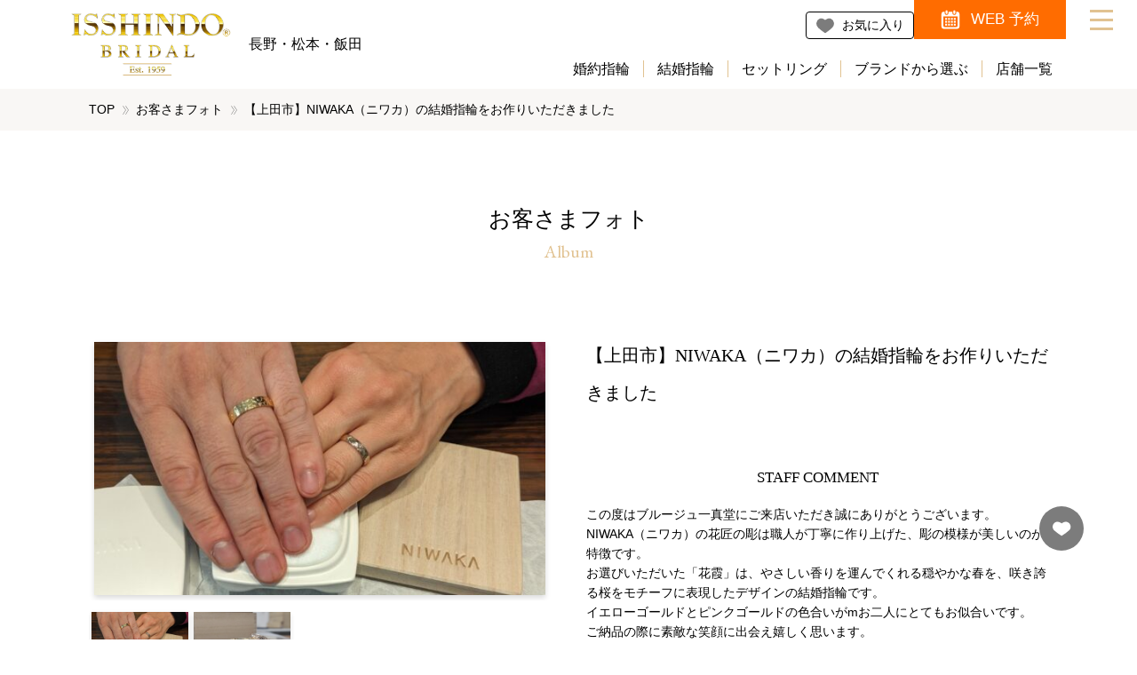

--- FILE ---
content_type: text/html; charset=UTF-8
request_url: https://1sd-bridal-nagano.jp/album/00006587
body_size: 29349
content:
<!DOCTYPE html>
<html dir="ltr" lang="ja" prefix="og: https://ogp.me/ns#" class="no-js">
    <head>
    <!-- Google Tag Manager -->
    <script defer src="[data-uri]"></script>

    <script defer src="[data-uri]"></script>
    <!-- End Google Tag Manager -->


        <meta charset="UTF-8">
        <meta http-equiv="X-UA-Compatible" content="IE=edge">
        <meta name="viewport" content="width=device-width,initial-scale=1">

        <!-- icon -->
        <link rel="stylesheet" media="print" onload="this.onload=null;this.media='all';" id="ao_optimized_gfonts" href="https://fonts.googleapis.com/css?family=Arsenal%7CEB+Garamond&#038;subset=japanese%2Cjapanese&amp;display=swap"><link rel="icon" type="image/png" href="/favicon.png" sizes="64x64" />
        <link rel="shortcut icon" href="/favicon.ico" sizes="16x16 32x32 64x64" />

        <!-- font -->
        
        <noscript>
            
        </noscript>

        <!-- css -->
        <link rel="stylesheet" href="https://1sd-bridal-nagano.jp/cms/wp-content/themes/1sd-bridal-nagano.jp/css/main.min.css?20260120" media="screen,print">
        <link rel="stylesheet" href="https://1sd-bridal-nagano.jp/cms/wp-content/cache/autoptimize/css/autoptimize_single_5ff2586cfaf35171f36af5ec2b8afcaa.css?20260120" media="screen,print">

        <!-- etc -->
        <meta name="format-detection" content="telephone=no">

        <!-- micromodal -->
        <script defer src="https://1sd-bridal-nagano.jp/cms/wp-content/themes/1sd-bridal-nagano.jp/library/micromodal/dist/micromodal.min.js"></script>

        <!-- splide -->
        <link rel="stylesheet" href="https://1sd-bridal-nagano.jp/cms/wp-content/themes/1sd-bridal-nagano.jp/library/splide-4.1.3/dist/css/splide.min.css">
        <script defer src="https://1sd-bridal-nagano.jp/cms/wp-content/themes/1sd-bridal-nagano.jp/library/splide-4.1.3/dist/js/splide.min.js"></script>

        <link rel='dns-prefetch' href='//www.google.com' />
        <link rel='dns-prefetch' href='//s.w.org' />

        <!-- etc -->
        <meta name="format-detection" content="telephone=no">

<title>【上田市】NIWAKA（ニワカ）の結婚指輪をお作りいただきました | お客様フォト | 長野県 結婚指輪・婚約指輪・ダイヤモンドの一真堂(いっしんどう)</title>

		<!-- All in One SEO 4.9.2 - aioseo.com -->
	<meta name="description" content="この度はブルージュ一真堂にご来店いただき誠にありがとうございます。 NIWAKA（ニワカ）の花匠の彫は職人が丁寧に作り上げた、彫の模様が美しいのが特徴です。 お選びいただいた「花霞」は、やさしい香りを運んでくれる穏やかな春を、咲き誇る桜をモチーフに表現したデザインの結婚指輪です。 イエローゴールドとピンクゴールドの色合いがmお二人にとてもお似合いです。 ご納品の際に素敵な笑顔に出会え嬉しく思います。 末永くお幸せに。" />
	<meta name="robots" content="max-image-preview:large" />
	<link rel="canonical" href="https://1sd-bridal-nagano.jp/album/00006587" />
	<meta name="generator" content="All in One SEO (AIOSEO) 4.9.2" />
		<meta property="og:locale" content="ja_JP" />
		<meta property="og:site_name" content="長野県 結婚指輪・婚約指輪・ダイヤモンドの一真堂(いっしんどう)" />
		<meta property="og:type" content="article" />
		<meta property="og:title" content="【上田市】NIWAKA（ニワカ）の結婚指輪をお作りいただきました | お客様フォト | 長野県 結婚指輪・婚約指輪・ダイヤモンドの一真堂(いっしんどう)" />
		<meta property="og:description" content="この度はブルージュ一真堂にご来店いただき誠にありがとうございます。 NIWAKA（ニワカ）の花匠の彫は職人が丁寧に作り上げた、彫の模様が美しいのが特徴です。 お選びいただいた「花霞」は、やさしい香りを運んでくれる穏やかな春を、咲き誇る桜をモチーフに表現したデザインの結婚指輪です。 イエローゴールドとピンクゴールドの色合いがmお二人にとてもお似合いです。 ご納品の際に素敵な笑顔に出会え嬉しく思います。 末永くお幸せに。" />
		<meta property="og:url" content="https://1sd-bridal-nagano.jp/album/00006587" />
		<meta property="og:image" content="https://1sd-bridal-nagano.jp/cms/wp-content/uploads/2023/12/isshindo-ogp.jpg" />
		<meta property="og:image:secure_url" content="https://1sd-bridal-nagano.jp/cms/wp-content/uploads/2023/12/isshindo-ogp.jpg" />
		<meta property="og:image:width" content="1200" />
		<meta property="og:image:height" content="630" />
		<meta property="article:published_time" content="2023-12-27T08:57:11+09:00" />
		<meta property="article:modified_time" content="2023-12-27T08:57:12+09:00" />
		<meta name="twitter:card" content="summary_large_image" />
		<meta name="twitter:title" content="【上田市】NIWAKA（ニワカ）の結婚指輪をお作りいただきました | お客様フォト | 長野県 結婚指輪・婚約指輪・ダイヤモンドの一真堂(いっしんどう)" />
		<meta name="twitter:description" content="この度はブルージュ一真堂にご来店いただき誠にありがとうございます。 NIWAKA（ニワカ）の花匠の彫は職人が丁寧に作り上げた、彫の模様が美しいのが特徴です。 お選びいただいた「花霞」は、やさしい香りを運んでくれる穏やかな春を、咲き誇る桜をモチーフに表現したデザインの結婚指輪です。 イエローゴールドとピンクゴールドの色合いがmお二人にとてもお似合いです。 ご納品の際に素敵な笑顔に出会え嬉しく思います。 末永くお幸せに。" />
		<meta name="twitter:image" content="https://1sd-bridal-nagano.jp/cms/wp-content/uploads/2023/12/isshindo-ogp.jpg" />
		<script type="application/ld+json" class="aioseo-schema">
			{"@context":"https:\/\/schema.org","@graph":[{"@type":"BreadcrumbList","@id":"https:\/\/1sd-bridal-nagano.jp\/album\/00006587#breadcrumblist","itemListElement":[{"@type":"ListItem","@id":"https:\/\/1sd-bridal-nagano.jp#listItem","position":1,"name":"\u5bb6","item":"https:\/\/1sd-bridal-nagano.jp","nextItem":{"@type":"ListItem","@id":"https:\/\/1sd-bridal-nagano.jp\/album#listItem","name":"\u304a\u5ba2\u3055\u307e\u30d5\u30a9\u30c8"}},{"@type":"ListItem","@id":"https:\/\/1sd-bridal-nagano.jp\/album#listItem","position":2,"name":"\u304a\u5ba2\u3055\u307e\u30d5\u30a9\u30c8","item":"https:\/\/1sd-bridal-nagano.jp\/album","nextItem":{"@type":"ListItem","@id":"https:\/\/1sd-bridal-nagano.jp\/shop\/category\/nagano_bruges#listItem","name":"\u30d6\u30eb\u30fc\u30b8\u30e5\u4e00\u771f\u5802"},"previousItem":{"@type":"ListItem","@id":"https:\/\/1sd-bridal-nagano.jp#listItem","name":"\u5bb6"}},{"@type":"ListItem","@id":"https:\/\/1sd-bridal-nagano.jp\/shop\/category\/nagano_bruges#listItem","position":3,"name":"\u30d6\u30eb\u30fc\u30b8\u30e5\u4e00\u771f\u5802","item":"https:\/\/1sd-bridal-nagano.jp\/shop\/category\/nagano_bruges","nextItem":{"@type":"ListItem","@id":"https:\/\/1sd-bridal-nagano.jp\/album\/00006587#listItem","name":"\u3010\u4e0a\u7530\u5e02\u3011NIWAKA\uff08\u30cb\u30ef\u30ab\uff09\u306e\u7d50\u5a5a\u6307\u8f2a\u3092\u304a\u4f5c\u308a\u3044\u305f\u3060\u304d\u307e\u3057\u305f"},"previousItem":{"@type":"ListItem","@id":"https:\/\/1sd-bridal-nagano.jp\/album#listItem","name":"\u304a\u5ba2\u3055\u307e\u30d5\u30a9\u30c8"}},{"@type":"ListItem","@id":"https:\/\/1sd-bridal-nagano.jp\/album\/00006587#listItem","position":4,"name":"\u3010\u4e0a\u7530\u5e02\u3011NIWAKA\uff08\u30cb\u30ef\u30ab\uff09\u306e\u7d50\u5a5a\u6307\u8f2a\u3092\u304a\u4f5c\u308a\u3044\u305f\u3060\u304d\u307e\u3057\u305f","previousItem":{"@type":"ListItem","@id":"https:\/\/1sd-bridal-nagano.jp\/shop\/category\/nagano_bruges#listItem","name":"\u30d6\u30eb\u30fc\u30b8\u30e5\u4e00\u771f\u5802"}}]},{"@type":"Organization","@id":"https:\/\/1sd-bridal-nagano.jp\/#organization","name":"\u9577\u91ce\u770c \u7d50\u5a5a\u6307\u8f2a\u30fb\u5a5a\u7d04\u6307\u8f2a\u30fb\u30c0\u30a4\u30e4\u30e2\u30f3\u30c9\u306e\u4e00\u771f\u5802(\u3044\u3063\u3057\u3093\u3069\u3046)","description":"\u7d50\u5a5a\u6307\u8f2a\u30fb\u5a5a\u7d04\u6307\u8f2a\u30fb\u30c0\u30a4\u30e4\u30e2\u30f3\u30c9\u3092\u304a\u63a2\u3057\u306a\u3089\u9577\u91ce\u770c\u4e0b\u6700\u5927\u7d1a\u306e\u30d6\u30e9\u30a4\u30c0\u30eb\u30ea\u30f3\u30b0\u5c02\u9580\u5e97\u3001\u4e00\u771f\u5802(\u3044\u3063\u3057\u3093\u3069\u3046)\u3002\u9577\u91ce\u5e02\u3001\u677e\u672c\u5e02\u3001\u98ef\u7530\u5e02\u306b\u304a\u5e97\u3092\u69cb\u3048\u3001\u56fd\u5185\u5916\u306e\u4eba\u6c17\u306e\u30a8\u30f3\u30b2\u30fc\u30b8\u30ea\u30f3\u30b0\u30fb\u30de\u30ea\u30c3\u30b8\u30ea\u30f3\u30b0\u304c\u63c3\u3046\u3001\u30d6\u30e9\u30a4\u30c0\u30eb\u30ea\u30f3\u30b0\u30bb\u30ec\u30af\u30c8\u30b7\u30e7\u30c3\u30d7\u3002","url":"https:\/\/1sd-bridal-nagano.jp\/"},{"@type":"WebPage","@id":"https:\/\/1sd-bridal-nagano.jp\/album\/00006587#webpage","url":"https:\/\/1sd-bridal-nagano.jp\/album\/00006587","name":"\u3010\u4e0a\u7530\u5e02\u3011NIWAKA\uff08\u30cb\u30ef\u30ab\uff09\u306e\u7d50\u5a5a\u6307\u8f2a\u3092\u304a\u4f5c\u308a\u3044\u305f\u3060\u304d\u307e\u3057\u305f | \u304a\u5ba2\u69d8\u30d5\u30a9\u30c8 | \u9577\u91ce\u770c \u7d50\u5a5a\u6307\u8f2a\u30fb\u5a5a\u7d04\u6307\u8f2a\u30fb\u30c0\u30a4\u30e4\u30e2\u30f3\u30c9\u306e\u4e00\u771f\u5802(\u3044\u3063\u3057\u3093\u3069\u3046)","description":"\u3053\u306e\u5ea6\u306f\u30d6\u30eb\u30fc\u30b8\u30e5\u4e00\u771f\u5802\u306b\u3054\u6765\u5e97\u3044\u305f\u3060\u304d\u8aa0\u306b\u3042\u308a\u304c\u3068\u3046\u3054\u3056\u3044\u307e\u3059\u3002 NIWAKA\uff08\u30cb\u30ef\u30ab\uff09\u306e\u82b1\u5320\u306e\u5f6b\u306f\u8077\u4eba\u304c\u4e01\u5be7\u306b\u4f5c\u308a\u4e0a\u3052\u305f\u3001\u5f6b\u306e\u6a21\u69d8\u304c\u7f8e\u3057\u3044\u306e\u304c\u7279\u5fb4\u3067\u3059\u3002 \u304a\u9078\u3073\u3044\u305f\u3060\u3044\u305f\u300c\u82b1\u971e\u300d\u306f\u3001\u3084\u3055\u3057\u3044\u9999\u308a\u3092\u904b\u3093\u3067\u304f\u308c\u308b\u7a4f\u3084\u304b\u306a\u6625\u3092\u3001\u54b2\u304d\u8a87\u308b\u685c\u3092\u30e2\u30c1\u30fc\u30d5\u306b\u8868\u73fe\u3057\u305f\u30c7\u30b6\u30a4\u30f3\u306e\u7d50\u5a5a\u6307\u8f2a\u3067\u3059\u3002 \u30a4\u30a8\u30ed\u30fc\u30b4\u30fc\u30eb\u30c9\u3068\u30d4\u30f3\u30af\u30b4\u30fc\u30eb\u30c9\u306e\u8272\u5408\u3044\u304cm\u304a\u4e8c\u4eba\u306b\u3068\u3066\u3082\u304a\u4f3c\u5408\u3044\u3067\u3059\u3002 \u3054\u7d0d\u54c1\u306e\u969b\u306b\u7d20\u6575\u306a\u7b11\u9854\u306b\u51fa\u4f1a\u3048\u5b09\u3057\u304f\u601d\u3044\u307e\u3059\u3002 \u672b\u6c38\u304f\u304a\u5e78\u305b\u306b\u3002","inLanguage":"ja","isPartOf":{"@id":"https:\/\/1sd-bridal-nagano.jp\/#website"},"breadcrumb":{"@id":"https:\/\/1sd-bridal-nagano.jp\/album\/00006587#breadcrumblist"},"datePublished":"2023-12-27T17:57:11+09:00","dateModified":"2023-12-27T17:57:12+09:00"},{"@type":"WebSite","@id":"https:\/\/1sd-bridal-nagano.jp\/#website","url":"https:\/\/1sd-bridal-nagano.jp\/","name":"\u9577\u91ce\u770c \u7d50\u5a5a\u6307\u8f2a\u30fb\u5a5a\u7d04\u6307\u8f2a\u30fb\u30c0\u30a4\u30e4\u30e2\u30f3\u30c9\u306e\u4e00\u771f\u5802(\u3044\u3063\u3057\u3093\u3069\u3046)","alternateName":"\u4e00\u771f\u5802\u30d6\u30e9\u30a4\u30c0\u30eb","description":"\u7d50\u5a5a\u6307\u8f2a\u30fb\u5a5a\u7d04\u6307\u8f2a\u30fb\u30c0\u30a4\u30e4\u30e2\u30f3\u30c9\u3092\u304a\u63a2\u3057\u306a\u3089\u9577\u91ce\u770c\u4e0b\u6700\u5927\u7d1a\u306e\u30d6\u30e9\u30a4\u30c0\u30eb\u30ea\u30f3\u30b0\u5c02\u9580\u5e97\u3001\u4e00\u771f\u5802(\u3044\u3063\u3057\u3093\u3069\u3046)\u3002\u9577\u91ce\u5e02\u3001\u677e\u672c\u5e02\u3001\u98ef\u7530\u5e02\u306b\u304a\u5e97\u3092\u69cb\u3048\u3001\u56fd\u5185\u5916\u306e\u4eba\u6c17\u306e\u30a8\u30f3\u30b2\u30fc\u30b8\u30ea\u30f3\u30b0\u30fb\u30de\u30ea\u30c3\u30b8\u30ea\u30f3\u30b0\u304c\u63c3\u3046\u3001\u30d6\u30e9\u30a4\u30c0\u30eb\u30ea\u30f3\u30b0\u30bb\u30ec\u30af\u30c8\u30b7\u30e7\u30c3\u30d7\u3002","inLanguage":"ja","publisher":{"@id":"https:\/\/1sd-bridal-nagano.jp\/#organization"}}]}
		</script>
		<!-- All in One SEO -->

<link href='https://www.googletagmanager.com' rel='preconnect' />
<link href='https://fonts.gstatic.com' crossorigin='anonymous' rel='preconnect' />
<link rel="alternate" title="oEmbed (JSON)" type="application/json+oembed" href="https://1sd-bridal-nagano.jp/wp-json/oembed/1.0/embed?url=https%3A%2F%2F1sd-bridal-nagano.jp%2Falbum%2F00006587" />
<link rel="alternate" title="oEmbed (XML)" type="text/xml+oembed" href="https://1sd-bridal-nagano.jp/wp-json/oembed/1.0/embed?url=https%3A%2F%2F1sd-bridal-nagano.jp%2Falbum%2F00006587&#038;format=xml" />
<style id='wp-img-auto-sizes-contain-inline-css' type='text/css'>
img:is([sizes=auto i],[sizes^="auto," i]){contain-intrinsic-size:3000px 1500px}
/*# sourceURL=wp-img-auto-sizes-contain-inline-css */
</style>
<style id='wp-block-library-inline-css' type='text/css'>
:root{--wp-block-synced-color:#7a00df;--wp-block-synced-color--rgb:122,0,223;--wp-bound-block-color:var(--wp-block-synced-color);--wp-editor-canvas-background:#ddd;--wp-admin-theme-color:#007cba;--wp-admin-theme-color--rgb:0,124,186;--wp-admin-theme-color-darker-10:#006ba1;--wp-admin-theme-color-darker-10--rgb:0,107,160.5;--wp-admin-theme-color-darker-20:#005a87;--wp-admin-theme-color-darker-20--rgb:0,90,135;--wp-admin-border-width-focus:2px}@media (min-resolution:192dpi){:root{--wp-admin-border-width-focus:1.5px}}.wp-element-button{cursor:pointer}:root .has-very-light-gray-background-color{background-color:#eee}:root .has-very-dark-gray-background-color{background-color:#313131}:root .has-very-light-gray-color{color:#eee}:root .has-very-dark-gray-color{color:#313131}:root .has-vivid-green-cyan-to-vivid-cyan-blue-gradient-background{background:linear-gradient(135deg,#00d084,#0693e3)}:root .has-purple-crush-gradient-background{background:linear-gradient(135deg,#34e2e4,#4721fb 50%,#ab1dfe)}:root .has-hazy-dawn-gradient-background{background:linear-gradient(135deg,#faaca8,#dad0ec)}:root .has-subdued-olive-gradient-background{background:linear-gradient(135deg,#fafae1,#67a671)}:root .has-atomic-cream-gradient-background{background:linear-gradient(135deg,#fdd79a,#004a59)}:root .has-nightshade-gradient-background{background:linear-gradient(135deg,#330968,#31cdcf)}:root .has-midnight-gradient-background{background:linear-gradient(135deg,#020381,#2874fc)}:root{--wp--preset--font-size--normal:16px;--wp--preset--font-size--huge:42px}.has-regular-font-size{font-size:1em}.has-larger-font-size{font-size:2.625em}.has-normal-font-size{font-size:var(--wp--preset--font-size--normal)}.has-huge-font-size{font-size:var(--wp--preset--font-size--huge)}.has-text-align-center{text-align:center}.has-text-align-left{text-align:left}.has-text-align-right{text-align:right}.has-fit-text{white-space:nowrap!important}#end-resizable-editor-section{display:none}.aligncenter{clear:both}.items-justified-left{justify-content:flex-start}.items-justified-center{justify-content:center}.items-justified-right{justify-content:flex-end}.items-justified-space-between{justify-content:space-between}.screen-reader-text{border:0;clip-path:inset(50%);height:1px;margin:-1px;overflow:hidden;padding:0;position:absolute;width:1px;word-wrap:normal!important}.screen-reader-text:focus{background-color:#ddd;clip-path:none;color:#444;display:block;font-size:1em;height:auto;left:5px;line-height:normal;padding:15px 23px 14px;text-decoration:none;top:5px;width:auto;z-index:100000}html :where(.has-border-color){border-style:solid}html :where([style*=border-top-color]){border-top-style:solid}html :where([style*=border-right-color]){border-right-style:solid}html :where([style*=border-bottom-color]){border-bottom-style:solid}html :where([style*=border-left-color]){border-left-style:solid}html :where([style*=border-width]){border-style:solid}html :where([style*=border-top-width]){border-top-style:solid}html :where([style*=border-right-width]){border-right-style:solid}html :where([style*=border-bottom-width]){border-bottom-style:solid}html :where([style*=border-left-width]){border-left-style:solid}html :where(img[class*=wp-image-]){height:auto;max-width:100%}:where(figure){margin:0 0 1em}html :where(.is-position-sticky){--wp-admin--admin-bar--position-offset:var(--wp-admin--admin-bar--height,0px)}@media screen and (max-width:600px){html :where(.is-position-sticky){--wp-admin--admin-bar--position-offset:0px}}

/*# sourceURL=wp-block-library-inline-css */
</style><style id='global-styles-inline-css' type='text/css'>
:root{--wp--preset--aspect-ratio--square: 1;--wp--preset--aspect-ratio--4-3: 4/3;--wp--preset--aspect-ratio--3-4: 3/4;--wp--preset--aspect-ratio--3-2: 3/2;--wp--preset--aspect-ratio--2-3: 2/3;--wp--preset--aspect-ratio--16-9: 16/9;--wp--preset--aspect-ratio--9-16: 9/16;--wp--preset--color--black: #000000;--wp--preset--color--cyan-bluish-gray: #abb8c3;--wp--preset--color--white: #ffffff;--wp--preset--color--pale-pink: #f78da7;--wp--preset--color--vivid-red: #cf2e2e;--wp--preset--color--luminous-vivid-orange: #ff6900;--wp--preset--color--luminous-vivid-amber: #fcb900;--wp--preset--color--light-green-cyan: #7bdcb5;--wp--preset--color--vivid-green-cyan: #00d084;--wp--preset--color--pale-cyan-blue: #8ed1fc;--wp--preset--color--vivid-cyan-blue: #0693e3;--wp--preset--color--vivid-purple: #9b51e0;--wp--preset--gradient--vivid-cyan-blue-to-vivid-purple: linear-gradient(135deg,rgb(6,147,227) 0%,rgb(155,81,224) 100%);--wp--preset--gradient--light-green-cyan-to-vivid-green-cyan: linear-gradient(135deg,rgb(122,220,180) 0%,rgb(0,208,130) 100%);--wp--preset--gradient--luminous-vivid-amber-to-luminous-vivid-orange: linear-gradient(135deg,rgb(252,185,0) 0%,rgb(255,105,0) 100%);--wp--preset--gradient--luminous-vivid-orange-to-vivid-red: linear-gradient(135deg,rgb(255,105,0) 0%,rgb(207,46,46) 100%);--wp--preset--gradient--very-light-gray-to-cyan-bluish-gray: linear-gradient(135deg,rgb(238,238,238) 0%,rgb(169,184,195) 100%);--wp--preset--gradient--cool-to-warm-spectrum: linear-gradient(135deg,rgb(74,234,220) 0%,rgb(151,120,209) 20%,rgb(207,42,186) 40%,rgb(238,44,130) 60%,rgb(251,105,98) 80%,rgb(254,248,76) 100%);--wp--preset--gradient--blush-light-purple: linear-gradient(135deg,rgb(255,206,236) 0%,rgb(152,150,240) 100%);--wp--preset--gradient--blush-bordeaux: linear-gradient(135deg,rgb(254,205,165) 0%,rgb(254,45,45) 50%,rgb(107,0,62) 100%);--wp--preset--gradient--luminous-dusk: linear-gradient(135deg,rgb(255,203,112) 0%,rgb(199,81,192) 50%,rgb(65,88,208) 100%);--wp--preset--gradient--pale-ocean: linear-gradient(135deg,rgb(255,245,203) 0%,rgb(182,227,212) 50%,rgb(51,167,181) 100%);--wp--preset--gradient--electric-grass: linear-gradient(135deg,rgb(202,248,128) 0%,rgb(113,206,126) 100%);--wp--preset--gradient--midnight: linear-gradient(135deg,rgb(2,3,129) 0%,rgb(40,116,252) 100%);--wp--preset--font-size--small: 13px;--wp--preset--font-size--medium: 20px;--wp--preset--font-size--large: 36px;--wp--preset--font-size--x-large: 42px;--wp--preset--spacing--20: 0.44rem;--wp--preset--spacing--30: 0.67rem;--wp--preset--spacing--40: 1rem;--wp--preset--spacing--50: 1.5rem;--wp--preset--spacing--60: 2.25rem;--wp--preset--spacing--70: 3.38rem;--wp--preset--spacing--80: 5.06rem;--wp--preset--shadow--natural: 6px 6px 9px rgba(0, 0, 0, 0.2);--wp--preset--shadow--deep: 12px 12px 50px rgba(0, 0, 0, 0.4);--wp--preset--shadow--sharp: 6px 6px 0px rgba(0, 0, 0, 0.2);--wp--preset--shadow--outlined: 6px 6px 0px -3px rgb(255, 255, 255), 6px 6px rgb(0, 0, 0);--wp--preset--shadow--crisp: 6px 6px 0px rgb(0, 0, 0);}:where(.is-layout-flex){gap: 0.5em;}:where(.is-layout-grid){gap: 0.5em;}body .is-layout-flex{display: flex;}.is-layout-flex{flex-wrap: wrap;align-items: center;}.is-layout-flex > :is(*, div){margin: 0;}body .is-layout-grid{display: grid;}.is-layout-grid > :is(*, div){margin: 0;}:where(.wp-block-columns.is-layout-flex){gap: 2em;}:where(.wp-block-columns.is-layout-grid){gap: 2em;}:where(.wp-block-post-template.is-layout-flex){gap: 1.25em;}:where(.wp-block-post-template.is-layout-grid){gap: 1.25em;}.has-black-color{color: var(--wp--preset--color--black) !important;}.has-cyan-bluish-gray-color{color: var(--wp--preset--color--cyan-bluish-gray) !important;}.has-white-color{color: var(--wp--preset--color--white) !important;}.has-pale-pink-color{color: var(--wp--preset--color--pale-pink) !important;}.has-vivid-red-color{color: var(--wp--preset--color--vivid-red) !important;}.has-luminous-vivid-orange-color{color: var(--wp--preset--color--luminous-vivid-orange) !important;}.has-luminous-vivid-amber-color{color: var(--wp--preset--color--luminous-vivid-amber) !important;}.has-light-green-cyan-color{color: var(--wp--preset--color--light-green-cyan) !important;}.has-vivid-green-cyan-color{color: var(--wp--preset--color--vivid-green-cyan) !important;}.has-pale-cyan-blue-color{color: var(--wp--preset--color--pale-cyan-blue) !important;}.has-vivid-cyan-blue-color{color: var(--wp--preset--color--vivid-cyan-blue) !important;}.has-vivid-purple-color{color: var(--wp--preset--color--vivid-purple) !important;}.has-black-background-color{background-color: var(--wp--preset--color--black) !important;}.has-cyan-bluish-gray-background-color{background-color: var(--wp--preset--color--cyan-bluish-gray) !important;}.has-white-background-color{background-color: var(--wp--preset--color--white) !important;}.has-pale-pink-background-color{background-color: var(--wp--preset--color--pale-pink) !important;}.has-vivid-red-background-color{background-color: var(--wp--preset--color--vivid-red) !important;}.has-luminous-vivid-orange-background-color{background-color: var(--wp--preset--color--luminous-vivid-orange) !important;}.has-luminous-vivid-amber-background-color{background-color: var(--wp--preset--color--luminous-vivid-amber) !important;}.has-light-green-cyan-background-color{background-color: var(--wp--preset--color--light-green-cyan) !important;}.has-vivid-green-cyan-background-color{background-color: var(--wp--preset--color--vivid-green-cyan) !important;}.has-pale-cyan-blue-background-color{background-color: var(--wp--preset--color--pale-cyan-blue) !important;}.has-vivid-cyan-blue-background-color{background-color: var(--wp--preset--color--vivid-cyan-blue) !important;}.has-vivid-purple-background-color{background-color: var(--wp--preset--color--vivid-purple) !important;}.has-black-border-color{border-color: var(--wp--preset--color--black) !important;}.has-cyan-bluish-gray-border-color{border-color: var(--wp--preset--color--cyan-bluish-gray) !important;}.has-white-border-color{border-color: var(--wp--preset--color--white) !important;}.has-pale-pink-border-color{border-color: var(--wp--preset--color--pale-pink) !important;}.has-vivid-red-border-color{border-color: var(--wp--preset--color--vivid-red) !important;}.has-luminous-vivid-orange-border-color{border-color: var(--wp--preset--color--luminous-vivid-orange) !important;}.has-luminous-vivid-amber-border-color{border-color: var(--wp--preset--color--luminous-vivid-amber) !important;}.has-light-green-cyan-border-color{border-color: var(--wp--preset--color--light-green-cyan) !important;}.has-vivid-green-cyan-border-color{border-color: var(--wp--preset--color--vivid-green-cyan) !important;}.has-pale-cyan-blue-border-color{border-color: var(--wp--preset--color--pale-cyan-blue) !important;}.has-vivid-cyan-blue-border-color{border-color: var(--wp--preset--color--vivid-cyan-blue) !important;}.has-vivid-purple-border-color{border-color: var(--wp--preset--color--vivid-purple) !important;}.has-vivid-cyan-blue-to-vivid-purple-gradient-background{background: var(--wp--preset--gradient--vivid-cyan-blue-to-vivid-purple) !important;}.has-light-green-cyan-to-vivid-green-cyan-gradient-background{background: var(--wp--preset--gradient--light-green-cyan-to-vivid-green-cyan) !important;}.has-luminous-vivid-amber-to-luminous-vivid-orange-gradient-background{background: var(--wp--preset--gradient--luminous-vivid-amber-to-luminous-vivid-orange) !important;}.has-luminous-vivid-orange-to-vivid-red-gradient-background{background: var(--wp--preset--gradient--luminous-vivid-orange-to-vivid-red) !important;}.has-very-light-gray-to-cyan-bluish-gray-gradient-background{background: var(--wp--preset--gradient--very-light-gray-to-cyan-bluish-gray) !important;}.has-cool-to-warm-spectrum-gradient-background{background: var(--wp--preset--gradient--cool-to-warm-spectrum) !important;}.has-blush-light-purple-gradient-background{background: var(--wp--preset--gradient--blush-light-purple) !important;}.has-blush-bordeaux-gradient-background{background: var(--wp--preset--gradient--blush-bordeaux) !important;}.has-luminous-dusk-gradient-background{background: var(--wp--preset--gradient--luminous-dusk) !important;}.has-pale-ocean-gradient-background{background: var(--wp--preset--gradient--pale-ocean) !important;}.has-electric-grass-gradient-background{background: var(--wp--preset--gradient--electric-grass) !important;}.has-midnight-gradient-background{background: var(--wp--preset--gradient--midnight) !important;}.has-small-font-size{font-size: var(--wp--preset--font-size--small) !important;}.has-medium-font-size{font-size: var(--wp--preset--font-size--medium) !important;}.has-large-font-size{font-size: var(--wp--preset--font-size--large) !important;}.has-x-large-font-size{font-size: var(--wp--preset--font-size--x-large) !important;}
/*# sourceURL=global-styles-inline-css */
</style>

<style id='classic-theme-styles-inline-css' type='text/css'>
/*! This file is auto-generated */
.wp-block-button__link{color:#fff;background-color:#32373c;border-radius:9999px;box-shadow:none;text-decoration:none;padding:calc(.667em + 2px) calc(1.333em + 2px);font-size:1.125em}.wp-block-file__button{background:#32373c;color:#fff;text-decoration:none}
/*# sourceURL=/wp-includes/css/classic-themes.min.css */
</style>
<link rel='stylesheet' id='contact-form-7-css' href='https://1sd-bridal-nagano.jp/cms/wp-content/cache/autoptimize/css/autoptimize_single_64ac31699f5326cb3c76122498b76f66.css?ver=6.1.4' type='text/css' media='all' />
<link rel="https://api.w.org/" href="https://1sd-bridal-nagano.jp/wp-json/" /><link rel="alternate" title="JSON" type="application/json" href="https://1sd-bridal-nagano.jp/wp-json/wp/v2/album/6587" /><style>
/*visibility: hidden; */
.grecaptcha-badge { z-index:999;}
</style>
    </head>
    <body>
    <!-- Google Tag Manager (noscript) -->
    <noscript><iframe src="//www.googletagmanager.com/ns.html?id=GTM-KS74PQ" height="0" width="0"
            style="display:none;visibility:hidden"></iframe></noscript>

    <noscript><iframe src="//www.googletagmanager.com/ns.html?id=GTM-5TVMLBW3" height="0" width="0"
            style="display:none;visibility:hidden"></iframe></noscript>
    <!-- End Google Tag Manager (noscript) -->


        <div data-inview-header id="l-canvas" class="l-canvas">
            <header id="l-header" class="l-header">
                <div class="c-block c-block--padding-rl">
                    <div class="p-header">
                        <div class="p-header__column">
                            <div class="p-header__column__item">
                                <div class="p-logo">
                                    <p class="p-logo__heading"><a href="https://1sd-bridal-nagano.jp"><img src="https://1sd-bridal-nagano.jp/cms/wp-content/themes/1sd-bridal-nagano.jp/images/logo.png" alt="長野県 結婚指輪・婚約指輪・ダイヤモンドの一真堂(いっしんどう)" ></a></p>
                                    <p class="p-logo__area">長野・松本・飯田</p>
                                </div>
                            </div>
                            <div class="p-header__column__item">
                                <div class="p-header-sub-navi-wrap">
                                    <ul class="p-header-sub-navi">
                                        <li class="is-favorite"><a href="https://1sd-bridal-nagano.jp/favorite"><span>お気に入り</span></a></li>
                                        <li class="is-reservation"><a href="https://1sd-bridal-nagano.jp/reservation"><span>WEB 予約</span></a></li>
                                    </ul>
                                </div>
                            </div>
                            <div class="p-header__column__item">
                                <div class="p-header-navi-wrap">
                                    <ul class="p-header-navi">
                                        <li><a href="https://1sd-bridal-nagano.jp/item/category/engagementring">婚約指輪</a></li>
                                        <li><a href="https://1sd-bridal-nagano.jp/item/category/marriagering">結婚指輪</a></li>
                                        <li><a href="https://1sd-bridal-nagano.jp/item/category/setring">セットリング</a></li>
                                        <li><a href="https://1sd-bridal-nagano.jp/brandselect">ブランドから選ぶ</a></li>
                                        <li><a href="https://1sd-bridal-nagano.jp/shop">店舗一覧</a></li>
                                    </ul>
                                </div>
                            </div>
                        </div>
                    </div>
                </div>
            </header>

            <div class="p-pankuzu-wrap u-bg-yellow80">
                <div class="c-block c-block--fixed-lg c-block--padding-rl">
                    <div class="p-pankuzu-container">
<ul class="p-pankuzu"><li><a href="https://1sd-bridal-nagano.jp">TOP</a></li><li><a href="https://1sd-bridal-nagano.jp/album">お客さまフォト</a></li><li><span>【上田市】NIWAKA（ニワカ）の結婚指輪をお作りいただきました</span></li></ul>                    </div>
                </div>
            </div>

<main class="l-main">
    <div data-inview="fade-in">
        <div class="c-block c-block--padding-rl">
            <header class="m-page-header">
                <h1 class="m-page-heading-ja">お客さまフォト</h1>
                <p class="m-page-heading-en">Album</p>
            </header>
        </div>
    </div>
    
    <div data-inview="fade-in">
        <div class="c-block c-block--fixed-lg c-block--padding-rbl">
            <div class="p-album">
                <div class="p-album-column">
                    <div class="p-album-column__item">
<h1 class="p-album__heading1">【上田市】NIWAKA（ニワカ）の結婚指輪をお作りいただきました</h1>
                    </div>
                    
                    <div class="p-album-column__item">
                        <div class="p-album-slide">
                            <div class="p-album-slide__main">
                                <div id="main-carousel" class="splide" aria-label="サムネイルスライダー。各サムネイルをクリックすると、メインのスライダーが切り替わります" >
                                    <div class="splide__track">
                                        <ul class="splide__list">
                                            <li class="splide__slide">
                                                <div class="p-album-slide__wrap">
                                                    <figure>
<img width="570" height="320" src="https://1sd-bridal-nagano.jp/cms/wp-content/uploads/2023/12/Photo_23-12-20-11-27-56.211-570x320.jpg" class="attachment-album-thumbnail size-album-thumbnail" alt="NIWAKAの結婚指輪をつけたカップル" decoding="async" fetchpriority="high" srcset="https://1sd-bridal-nagano.jp/cms/wp-content/uploads/2023/12/Photo_23-12-20-11-27-56.211-570x320.jpg 570w, https://1sd-bridal-nagano.jp/cms/wp-content/uploads/2023/12/Photo_23-12-20-11-27-56.211-960x540.jpg 960w" sizes="(max-width: 570px) 100vw, 570px" />                                                    </figure>
                                                </div>
                                            </li>
                                            <li class="splide__slide">
                                                <div class="p-album-slide__wrap">
                                                    <figure>
<img width="570" height="320" src="https://1sd-bridal-nagano.jp/cms/wp-content/uploads/2023/12/Photo_23-12-20-11-27-54.821-570x320.jpg" class="attachment-album-thumbnail size-album-thumbnail" alt="NIWAKAの結婚指輪" decoding="async" srcset="https://1sd-bridal-nagano.jp/cms/wp-content/uploads/2023/12/Photo_23-12-20-11-27-54.821-570x320.jpg 570w, https://1sd-bridal-nagano.jp/cms/wp-content/uploads/2023/12/Photo_23-12-20-11-27-54.821-960x540.jpg 960w" sizes="(max-width: 570px) 100vw, 570px" />                                                    </figure>
                                                </div>
                                            </li>
                                        </ul>
                                    </div>
                                </div>
                            </div>

                            <div class="p-album-slide__thumbnail">
                                <div id="thumbnail-carousel" class="splide" aria-label="サムネイルスライダー。各サムネイルをクリックすると、メインのスライダーが切り替わります" >
                                    <div class="splide__track">
                                        <ul class="splide__list">
                                            <li class="splide__slide">
                                                <div class="p-album-slide__wrap">
                                                    <figure>
<img width="570" height="320" src="https://1sd-bridal-nagano.jp/cms/wp-content/uploads/2023/12/Photo_23-12-20-11-27-56.211-570x320.jpg" class="attachment-album-thumbnail size-album-thumbnail" alt="NIWAKAの結婚指輪をつけたカップル" decoding="async" srcset="https://1sd-bridal-nagano.jp/cms/wp-content/uploads/2023/12/Photo_23-12-20-11-27-56.211-570x320.jpg 570w, https://1sd-bridal-nagano.jp/cms/wp-content/uploads/2023/12/Photo_23-12-20-11-27-56.211-960x540.jpg 960w" sizes="(max-width: 570px) 100vw, 570px" />                                                    </figure>
                                                </div>
                                            </li>
                                            <li class="splide__slide">
                                                <div class="p-album-slide__wrap">
                                                    <figure>
<img width="570" height="320" src="https://1sd-bridal-nagano.jp/cms/wp-content/uploads/2023/12/Photo_23-12-20-11-27-54.821-570x320.jpg" class="attachment-album-thumbnail size-album-thumbnail" alt="NIWAKAの結婚指輪" decoding="async" srcset="https://1sd-bridal-nagano.jp/cms/wp-content/uploads/2023/12/Photo_23-12-20-11-27-54.821-570x320.jpg 570w, https://1sd-bridal-nagano.jp/cms/wp-content/uploads/2023/12/Photo_23-12-20-11-27-54.821-960x540.jpg 960w" sizes="(max-width: 570px) 100vw, 570px" />                                                    </figure>
                                                </div>
                                            </li>
                                        </ul>
                                    </div>
                                </div>
                            </div>
                        </div>
                    </div>

                    <div class="p-album-column__item">
<h2 class="p-album__heading2">STAFF COMMENT</h2>
<p class="p-album__text">この度はブルージュ一真堂にご来店いただき誠にありがとうございます。<br />
NIWAKA（ニワカ）の花匠の彫は職人が丁寧に作り上げた、彫の模様が美しいのが特徴です。<br />
お選びいただいた「花霞」は、やさしい香りを運んでくれる穏やかな春を、咲き誇る桜をモチーフに表現したデザインの結婚指輪です。<br />
イエローゴールドとピンクゴールドの色合いがmお二人にとてもお似合いです。<br />
ご納品の際に素敵な笑顔に出会え嬉しく思います。<br />
末永くお幸せに。</p>
                    </div>
                </div>
            </div>
        </div>
    </div>

<script defer src="[data-uri]"></script>



<!-- 記事一覧 -->
    <div data-inview="fade-in">
        <section class="c-block c-block--fixed-xl">
            <div class="p-album-chosen-item-container">
                <div class="c-block c-block--padding-trbl">
                    <header class="m-header u-padding-t0">
                        <h2 class="m-heading-ja">お選びいただいたリング</h2>
                        <p class="m-heading-en">Chosen Ring</p>
                    </header>

                    <ul class="p-album-chosen-item-wrap is-1col">

                    <li class="p-album-chosen-item">
                        <a href="https://1sd-bridal-nagano.jp/item/00002451">
                            <figure class="p-album-item__image">
<img width="500" height="500" src="https://1sd-bridal-nagano.jp/cms/wp-content/uploads/2023/10/hanagasumi_wr.jpg" class="attachment-item-thumbnail size-item-thumbnail wp-post-image" alt="" decoding="async" loading="lazy" srcset="https://1sd-bridal-nagano.jp/cms/wp-content/uploads/2023/10/hanagasumi_wr.jpg 500w, https://1sd-bridal-nagano.jp/cms/wp-content/uploads/2023/10/hanagasumi_wr-300x300.jpg 300w, https://1sd-bridal-nagano.jp/cms/wp-content/uploads/2023/10/hanagasumi_wr-150x150.jpg 150w" sizes="auto, (max-width: 500px) 100vw, 500px" />                            </figure>
                        </a>

                        <p class="p-album-chosen-item__title">
                            <span>俄/ニワカ</span>
                            <span>花匠の彫（かしょうのほり） 花霞（はながすみ）</span>
                        </p>
                    </li>
                    </ul>
                </div>
            </div>
        </section>
    </div>

    <div data-inview="fade-in">
        <section class="c-block c-block--fixed-xl c-block--padding-trbl">
            <header class="m-header u-padding-t0">
                <h2 class="m-heading-ja">ご購入店舗</h2>
                <p class="m-heading-en">Shop</p>
            </header>

            <div class="p-album-chosen-item__shop u-margin-center">





<!-- 記事一覧 -->
            <ul class="m-shop-wrap">
                <li class="m-shop">
                    <a href="https://1sd-bridal-nagano.jp/shop/nagano_bruges">
                        <figure><img width="960" height="540" src="https://1sd-bridal-nagano.jp/cms/wp-content/uploads/2023/11/shop-nagano_bruges-960x540.jpg" class="attachment-shop-thumbnail size-shop-thumbnail wp-post-image" alt="ブルージュ一真堂｜長野市エリア最大級の結婚指輪・婚約指輪専門店" decoding="async" loading="lazy" srcset="https://1sd-bridal-nagano.jp/cms/wp-content/uploads/2023/11/shop-nagano_bruges-960x540.jpg 960w, https://1sd-bridal-nagano.jp/cms/wp-content/uploads/2023/11/shop-nagano_bruges-570x320.jpg 570w" sizes="auto, (max-width: 960px) 100vw, 960px" /></figure>
                        <h3 class="m-shop__heading">ブルージュ一真堂</h3>
                        <address class="m-shop__address">
                            〒381-0034                            長野県長野市高田1737-1                        </address>
                        <p class="m-shop__time">OPEN 11：00 〜 19：00<br />
<br />
</p>
                    </a>
                </li>
            </ul>
            </div>
<div class="p-prevnext">
    <div class="is-prev"><a href="https://1sd-bridal-nagano.jp/album/00006560" rel="prev">前の記事</a></div>
    <div class="is-top"><a href="https://1sd-bridal-nagano.jp/album">一覧へ戻る</a></div>
    <div class="is-next"><a href="https://1sd-bridal-nagano.jp/album/00006591" rel="next">次の記事</a></div>
</div>        </section>
    </div>



    <div data-inview="fade-in" class="u-bg-gray80">
        <section>
            <div class="c-block c-block--fixed-xl c-block--padding-trl">
                <header class="m-header u-padding-t0">
                    <h2 class="m-heading-ja">関連するお客さまフォト</h2>
                    <p class="m-heading-en">Album</p>
                </header>
            </div>

            <div class="p-album-related">
                <div class="m-slide-pagination-fullsize">
                    <div id="album-related" class="splide" aria-label="サムネイルスライダー。各サムネイルをクリックすると、メインのスライダーが切り替わります">
                        <div class="c-block c-block--padding-l">
                            <div class="splide__track">
                                <ul class="splide__list">
                                    <li class="splide__slide">
                                        <div class="m-card">
                                            <a href="https://1sd-bridal-nagano.jp/album/000013808">
                                                <figure>
<img width="570" height="320" src="https://1sd-bridal-nagano.jp/cms/wp-content/uploads/2026/01/Photo_26-01-03-14-06-35.067-570x320.jpg" class="attachment-album-thumbnail size-album-thumbnail" alt="ロイヤル・アッシャーのケースに入って婚約ネックレス" decoding="async" loading="lazy" srcset="https://1sd-bridal-nagano.jp/cms/wp-content/uploads/2026/01/Photo_26-01-03-14-06-35.067-570x320.jpg 570w, https://1sd-bridal-nagano.jp/cms/wp-content/uploads/2026/01/Photo_26-01-03-14-06-35.067-960x540.jpg 960w" sizes="auto, (max-width: 570px) 100vw, 570px" />                                                </figure>
                                                <p class="m-card__heading">【長野市】ロイヤル・アッシャーの婚約ネックレスをお作りいただきました</p>
                                            </a>
                                        </div>
                                    </li>
                                    <li class="splide__slide">
                                        <div class="m-card">
                                            <a href="https://1sd-bridal-nagano.jp/album/000013806">
                                                <figure>
<img width="570" height="320" src="https://1sd-bridal-nagano.jp/cms/wp-content/uploads/2026/01/IMG_6413-1-570x320.jpeg" class="attachment-album-thumbnail size-album-thumbnail" alt="ラプンツェルの婚約指輪" decoding="async" loading="lazy" srcset="https://1sd-bridal-nagano.jp/cms/wp-content/uploads/2026/01/IMG_6413-1-570x320.jpeg 570w, https://1sd-bridal-nagano.jp/cms/wp-content/uploads/2026/01/IMG_6413-1-960x540.jpeg 960w" sizes="auto, (max-width: 570px) 100vw, 570px" />                                                </figure>
                                                <p class="m-card__heading">【長野市】ディズニーラプンツェルシリーズの婚約指輪をお作りいただきました</p>
                                            </a>
                                        </div>
                                    </li>
                                    <li class="splide__slide">
                                        <div class="m-card">
                                            <a href="https://1sd-bridal-nagano.jp/album/000013799">
                                                <figure>
<img width="570" height="320" src="https://1sd-bridal-nagano.jp/cms/wp-content/uploads/2026/01/Photo_26-01-03-14-06-36.137-570x320.jpg" class="attachment-album-thumbnail size-album-thumbnail" alt="ラザールダイヤモンドの婚約指輪をプロポーズボックスに入れた男性" decoding="async" loading="lazy" srcset="https://1sd-bridal-nagano.jp/cms/wp-content/uploads/2026/01/Photo_26-01-03-14-06-36.137-570x320.jpg 570w, https://1sd-bridal-nagano.jp/cms/wp-content/uploads/2026/01/Photo_26-01-03-14-06-36.137-960x540.jpg 960w" sizes="auto, (max-width: 570px) 100vw, 570px" />                                                </figure>
                                                <p class="m-card__heading">【長野市】ラザールダイヤモンドの婚約指輪をお作りいただきました</p>
                                            </a>
                                        </div>
                                    </li>
                                    <li class="splide__slide">
                                        <div class="m-card">
                                            <a href="https://1sd-bridal-nagano.jp/album/000013796">
                                                <figure>
<img width="570" height="320" src="https://1sd-bridal-nagano.jp/cms/wp-content/uploads/2026/01/Photo_26-01-03-14-06-35.706-570x320.jpg" class="attachment-album-thumbnail size-album-thumbnail" alt="NIWAKAの結婚指輪をつけたカップル" decoding="async" loading="lazy" srcset="https://1sd-bridal-nagano.jp/cms/wp-content/uploads/2026/01/Photo_26-01-03-14-06-35.706-570x320.jpg 570w, https://1sd-bridal-nagano.jp/cms/wp-content/uploads/2026/01/Photo_26-01-03-14-06-35.706-960x540.jpg 960w" sizes="auto, (max-width: 570px) 100vw, 570px" />                                                </figure>
                                                <p class="m-card__heading">【長野市】NIWAKA(ニワカ)の結婚指輪をお作りいただきました</p>
                                            </a>
                                        </div>
                                    </li>
                                    <li class="splide__slide">
                                        <div class="m-card">
                                            <a href="https://1sd-bridal-nagano.jp/album/000013794">
                                                <figure>
<img width="570" height="320" src="https://1sd-bridal-nagano.jp/cms/wp-content/uploads/2026/01/20260115015820-570x320.jpeg" class="attachment-album-thumbnail size-album-thumbnail" alt="シンデレラの結婚指輪を着けた夫婦" decoding="async" loading="lazy" srcset="https://1sd-bridal-nagano.jp/cms/wp-content/uploads/2026/01/20260115015820-570x320.jpeg 570w, https://1sd-bridal-nagano.jp/cms/wp-content/uploads/2026/01/20260115015820-960x540.jpeg 960w" sizes="auto, (max-width: 570px) 100vw, 570px" />                                                </figure>
                                                <p class="m-card__heading">【須坂市】ディズニーシンデレラの結婚指輪をお作りいただきました</p>
                                            </a>
                                        </div>
                                    </li>
                                    <li class="splide__slide">
                                        <div class="m-card">
                                            <a href="https://1sd-bridal-nagano.jp/album/000013752">
                                                <figure>
<img width="570" height="320" src="https://1sd-bridal-nagano.jp/cms/wp-content/uploads/2026/01/20260109061456-570x320.jpeg" class="attachment-album-thumbnail size-album-thumbnail" alt="NIWAKAの婚約指輪と結婚指輪を着用したカップルの手元" decoding="async" loading="lazy" srcset="https://1sd-bridal-nagano.jp/cms/wp-content/uploads/2026/01/20260109061456-570x320.jpeg 570w, https://1sd-bridal-nagano.jp/cms/wp-content/uploads/2026/01/20260109061456-960x540.jpeg 960w" sizes="auto, (max-width: 570px) 100vw, 570px" />                                                </figure>
                                                <p class="m-card__heading">【茅野市】NIWAKA（ニワカ）の婚約指輪と結婚指輪をお作りいただきました</p>
                                            </a>
                                        </div>
                                    </li>
                                    <li class="splide__slide">
                                        <div class="m-card">
                                            <a href="https://1sd-bridal-nagano.jp/album/000013744">
                                                <figure>
<img width="570" height="320" src="https://1sd-bridal-nagano.jp/cms/wp-content/uploads/2026/01/20260109061400-570x320.jpeg" class="attachment-album-thumbnail size-album-thumbnail" alt="NIWAKAの結婚指輪を着用したカップルの手元" decoding="async" loading="lazy" srcset="https://1sd-bridal-nagano.jp/cms/wp-content/uploads/2026/01/20260109061400-570x320.jpeg 570w, https://1sd-bridal-nagano.jp/cms/wp-content/uploads/2026/01/20260109061400-960x540.jpeg 960w" sizes="auto, (max-width: 570px) 100vw, 570px" />                                                </figure>
                                                <p class="m-card__heading">【千曲市】NIWAKA（ニワカ）の結婚指輪をお作りいただきました</p>
                                            </a>
                                        </div>
                                    </li>
                                    <li class="splide__slide">
                                        <div class="m-card">
                                            <a href="https://1sd-bridal-nagano.jp/album/000013734">
                                                <figure>
<img width="570" height="320" src="https://1sd-bridal-nagano.jp/cms/wp-content/uploads/2026/01/IMG_1328-570x320.jpeg" class="attachment-album-thumbnail size-album-thumbnail" alt="" decoding="async" loading="lazy" srcset="https://1sd-bridal-nagano.jp/cms/wp-content/uploads/2026/01/IMG_1328-570x320.jpeg 570w, https://1sd-bridal-nagano.jp/cms/wp-content/uploads/2026/01/IMG_1328-960x540.jpeg 960w" sizes="auto, (max-width: 570px) 100vw, 570px" />                                                </figure>
                                                <p class="m-card__heading">【長野市】NIWAKA(ニワカ)の婚約指輪をお作りいただきました</p>
                                            </a>
                                        </div>
                                    </li>
                                    <li class="splide__slide">
                                        <div class="m-card">
                                            <a href="https://1sd-bridal-nagano.jp/album/000013692">
                                                <figure>
<img width="570" height="320" src="https://1sd-bridal-nagano.jp/cms/wp-content/uploads/2026/01/IMG_2085-570x320.jpeg" class="attachment-album-thumbnail size-album-thumbnail" alt="プルーブの結婚指輪をつけているカップル" decoding="async" loading="lazy" srcset="https://1sd-bridal-nagano.jp/cms/wp-content/uploads/2026/01/IMG_2085-570x320.jpeg 570w, https://1sd-bridal-nagano.jp/cms/wp-content/uploads/2026/01/IMG_2085-960x540.jpeg 960w" sizes="auto, (max-width: 570px) 100vw, 570px" />                                                </figure>
                                                <p class="m-card__heading">【佐久市】プルーブの結婚指輪をお作りいただきました</p>
                                            </a>
                                        </div>
                                    </li>
                                    <li class="splide__slide">
                                        <div class="m-card">
                                            <a href="https://1sd-bridal-nagano.jp/album/000013690">
                                                <figure>
<img width="570" height="320" src="https://1sd-bridal-nagano.jp/cms/wp-content/uploads/2026/01/IMG_2002-1-570x320.jpeg" class="attachment-album-thumbnail size-album-thumbnail" alt="ニワカの結婚指輪" decoding="async" loading="lazy" srcset="https://1sd-bridal-nagano.jp/cms/wp-content/uploads/2026/01/IMG_2002-1-570x320.jpeg 570w, https://1sd-bridal-nagano.jp/cms/wp-content/uploads/2026/01/IMG_2002-1-960x540.jpeg 960w" sizes="auto, (max-width: 570px) 100vw, 570px" />                                                </figure>
                                                <p class="m-card__heading">【須坂市•中野市】NIWAKA(ニワカ)の結婚指輪をお作りいただきました</p>
                                            </a>
                                        </div>
                                    </li>
                                    <li class="splide__slide">
                                        <div class="m-card">
                                            <a href="https://1sd-bridal-nagano.jp/album/000013688">
                                                <figure>
<img width="570" height="320" src="https://1sd-bridal-nagano.jp/cms/wp-content/uploads/2026/01/20260107053233-570x320.jpeg" class="attachment-album-thumbnail size-album-thumbnail" alt="CAFE　RING「シェリ」の結婚指輪と婚約指輪を購入した男性" decoding="async" loading="lazy" srcset="https://1sd-bridal-nagano.jp/cms/wp-content/uploads/2026/01/20260107053233-570x320.jpeg 570w, https://1sd-bridal-nagano.jp/cms/wp-content/uploads/2026/01/20260107053233-960x540.jpeg 960w" sizes="auto, (max-width: 570px) 100vw, 570px" />                                                </figure>
                                                <p class="m-card__heading">【千曲市・千葉県我孫市】カフェリングの婚約指輪と結婚指輪をお作りいただきました</p>
                                            </a>
                                        </div>
                                    </li>
                                    <li class="splide__slide">
                                        <div class="m-card">
                                            <a href="https://1sd-bridal-nagano.jp/album/000013686">
                                                <figure>
<img width="570" height="320" src="https://1sd-bridal-nagano.jp/cms/wp-content/uploads/2026/01/20260107052335-570x320.jpeg" class="attachment-album-thumbnail size-album-thumbnail" alt="NIWAKAの結婚指輪を着けカップル" decoding="async" loading="lazy" srcset="https://1sd-bridal-nagano.jp/cms/wp-content/uploads/2026/01/20260107052335-570x320.jpeg 570w, https://1sd-bridal-nagano.jp/cms/wp-content/uploads/2026/01/20260107052335-960x540.jpeg 960w" sizes="auto, (max-width: 570px) 100vw, 570px" />                                                </figure>
                                                <p class="m-card__heading">【長野市】NIWAKA(ニワカ)の結婚指輪をお作りいただきました</p>
                                            </a>
                                        </div>
                                    </li>
                                </ul>
                            </div>
                        </div>
                        <div class="c-block c-block--fixed-xl c-block--padding-rl">
                            <ul class="splide__pagination"></ul>
                        </div>
                    </div>
                </div>
            </div>
            <div class="c-block c-block--padding-rbl">
                <p class="u-align-center u-margin-center u-maxw400"><a href="https://1sd-bridal-nagano.jp/album" class="c-a is-button has-icon is-type1"><span>一覧はこちら</span></a></p>
            </div>
        </section>
    </div>

<script defer src="[data-uri]"></script>
</main>

<aside class="l-aside u-bg-yellow50">
                <div class="p-footer-navi-wrap-block c-block c-block--fixed-xl c-block--padding-trbl">
                    <div class="p-footer-navi-wrap">
                        <ul class="p-footer-navi p-footer-navi--lv1">
                            <li class="p-footer-navi__item" data-toggle="container">
                                <div class="p-footer-navi__item__trigger">
                                    <a href="https://1sd-bridal-nagano.jp/item/category/engagementring"><span>婚約指輪</span></a>                                    <button data-toggle="trigger" aria-label="開く"><span>開く</span></button>
                                </div>
                                <ul data-toggle="contents" class="p-footer-navi p-footer-navi--lv2">
                                    <li class="p-footer-navi__item"><a href="https://1sd-bridal-nagano.jp/item/category/engagementring"><span>婚約指輪一覧</span></a></li>
                                    <li class="p-footer-navi__item" data-toggle="container">
                                        <div class="p-footer-navi__item__trigger">
                                            <a href="https://1sd-bridal-nagano.jp/item/category/engagementring"><span>テイストから選ぶ</span></a>                                            <button data-toggle="trigger" aria-label="開く"><span>開く</span></button>
                                        </div>
                                        <ul data-toggle="contents" class="p-footer-navi p-footer-navi--lv3"><li class="p-footer-navi__item"><a href="https://1sd-bridal-nagano.jp/item?taste=simple&category=engagementring"><span>シンプル</span></a></li><li class="p-footer-navi__item"><a href="https://1sd-bridal-nagano.jp/item?taste=elegant&category=engagementring"><span>エレガント</span></a></li><li class="p-footer-navi__item"><a href="https://1sd-bridal-nagano.jp/item?taste=cute&category=engagementring"><span>キュート</span></a></li><li class="p-footer-navi__item"><a href="https://1sd-bridal-nagano.jp/item?taste=antique&category=engagementring"><span>アンティーク</span></a></li><li class="p-footer-navi__item"><a href="https://1sd-bridal-nagano.jp/item?taste=unique&category=engagementring"><span>個性的</span></a></li><li class="p-footer-navi__item"><a href="https://1sd-bridal-nagano.jp/item?taste=disney&category=engagementring"><span>ディズニー</span></a></li></ul>                                    </li>
                                    <li class="p-footer-navi__item" data-toggle="container">
                                        <div class="p-footer-navi__item__trigger">
                                            <a href="https://1sd-bridal-nagano.jp/item/category/engagementring"><span>フォルムから選ぶ</span></a>                                            <button data-toggle="trigger" aria-label="開く"><span>開く</span></button>
                                        </div>
                                        <ul data-toggle="contents" class="p-footer-navi p-footer-navi--lv3"><li class="p-footer-navi__item"><a href="https://1sd-bridal-nagano.jp/item?forme=straight&category=engagementring"><span>ストレート</span></a></li><li class="p-footer-navi__item"><a href="https://1sd-bridal-nagano.jp/item?forme=wave&category=engagementring"><span>ウェーブ（S字）</span></a></li><li class="p-footer-navi__item"><a href="https://1sd-bridal-nagano.jp/item?forme=v-shaped&category=engagementring"><span>V字</span></a></li></ul>                                    </li>
                                    <li class="p-footer-navi__item" data-toggle="container">
                                        <div class="p-footer-navi__item__trigger">
                                            <a href="https://1sd-bridal-nagano.jp/item/category/engagementring"><span>サイドストーンから選ぶ</span></a>                                            <button data-toggle="trigger" aria-label="開く"><span>開く</span></button>
                                        </div>
                                        <ul data-toggle="contents" class="p-footer-navi p-footer-navi--lv3"><li class="p-footer-navi__item"><a href="https://1sd-bridal-nagano.jp/item?sidestone=without-stone&category=engagementring"><span>石なし</span></a></li><li class="p-footer-navi__item"><a href="https://1sd-bridal-nagano.jp/item?sidestone=with-stone&category=engagementring"><span>1～3石</span></a></li><li class="p-footer-navi__item"><a href="https://1sd-bridal-nagano.jp/item?sidestone=pave&category=engagementring"><span>パヴェ･多石</span></a></li><li class="p-footer-navi__item"><a href="https://1sd-bridal-nagano.jp/item?sidestone=with-colorstone&category=engagementring"><span>カラーストーン</span></a></li></ul>                                    </li>
                                    <li class="p-footer-navi__item" data-toggle="container">
                                        <div class="p-footer-navi__item__trigger">
                                            <a href="https://1sd-bridal-nagano.jp/item/category/engagementring"><span>価格から選ぶ</span></a>                                            <button data-toggle="trigger" aria-label="開く"><span>開く</span></button>
                                        </div>
                                        <ul data-toggle="contents" class="p-footer-navi p-footer-navi--lv3"><li class="p-footer-navi__item"><a href="https://1sd-bridal-nagano.jp/item?price_engage=under-20&category=engagementring"><span>20万円以下</span></a></li><li class="p-footer-navi__item"><a href="https://1sd-bridal-nagano.jp/item?price_engage=20-30&category=engagementring"><span>20万～30万</span></a></li><li class="p-footer-navi__item"><a href="https://1sd-bridal-nagano.jp/item?price_engage=30-40&category=engagementring"><span>30万～40万</span></a></li><li class="p-footer-navi__item"><a href="https://1sd-bridal-nagano.jp/item?price_engage=40-50&category=engagementring"><span>40万～50万</span></a></li><li class="p-footer-navi__item"><a href="https://1sd-bridal-nagano.jp/item?price_engage=50-100&category=engagementring"><span>50万～100万</span></a></li><li class="p-footer-navi__item"><a href="https://1sd-bridal-nagano.jp/item?price_engage=100or-more&category=engagementring"><span>100万円以上</span></a></li></ul>                                    </li>
                                </ul>
                            </li>
                            <li class="p-footer-navi__item" data-toggle="container">
                                <div class="p-footer-navi__item__trigger">
                                    <a href="https://1sd-bridal-nagano.jp/item/category/marriagering"><span>結婚指輪</span></a>                                    <button data-toggle="trigger" aria-label="開く"><span>開く</span></button>
                                </div>
                                <ul data-toggle="contents" class="p-footer-navi p-footer-navi--lv2">
                                    <li class="p-footer-navi__item"><a href="https://1sd-bridal-nagano.jp/item/category/marriagering"><span>結婚指輪一覧</span></a></li>
                                    <li class="p-footer-navi__item" data-toggle="container">
                                        <div class="p-footer-navi__item__trigger">
                                            <a href="https://1sd-bridal-nagano.jp/item/category/marriagering"><span>テイストから選ぶ</span></a>                                            <button data-toggle="trigger" aria-label="開く"><span>開く</span></button>
                                        </div>
                                        <ul data-toggle="contents" class="p-footer-navi p-footer-navi--lv3"><li class="p-footer-navi__item"><a href="https://1sd-bridal-nagano.jp/item?taste=simple&category=marriagering"><span>シンプル</span></a></li><li class="p-footer-navi__item"><a href="https://1sd-bridal-nagano.jp/item?taste=elegant&category=marriagering"><span>エレガント</span></a></li><li class="p-footer-navi__item"><a href="https://1sd-bridal-nagano.jp/item?taste=cute&category=marriagering"><span>キュート</span></a></li><li class="p-footer-navi__item"><a href="https://1sd-bridal-nagano.jp/item?taste=antique&category=marriagering"><span>アンティーク</span></a></li><li class="p-footer-navi__item"><a href="https://1sd-bridal-nagano.jp/item?taste=unique&category=marriagering"><span>個性的</span></a></li><li class="p-footer-navi__item"><a href="https://1sd-bridal-nagano.jp/item?taste=disney&category=marriagering"><span>ディズニー</span></a></li></ul>                                    </li>
                                    <li class="p-footer-navi__item" data-toggle="container">
                                        <div class="p-footer-navi__item__trigger">
                                            <a href="https://1sd-bridal-nagano.jp/item/category/marriagering"><span>フォルムから選ぶ</span></a>                                            <button data-toggle="trigger" aria-label="開く"><span>開く</span></button>
                                        </div>
                                        <ul data-toggle="contents" class="p-footer-navi p-footer-navi--lv3"><li class="p-footer-navi__item"><a href="https://1sd-bridal-nagano.jp/item?forme=straight&category=marriagering"><span>ストレート</span></a></li><li class="p-footer-navi__item"><a href="https://1sd-bridal-nagano.jp/item?forme=wave&category=marriagering"><span>ウェーブ（S字）</span></a></li><li class="p-footer-navi__item"><a href="https://1sd-bridal-nagano.jp/item?forme=v-shaped&category=marriagering"><span>V字</span></a></li></ul>                                    </li>
                                    <li class="p-footer-navi__item" data-toggle="container">
                                        <div class="p-footer-navi__item__trigger">
                                            <a href="https://1sd-bridal-nagano.jp/item/category/marriagering"><span>ダイヤモンドを選ぶ</span></a>                                            <button data-toggle="trigger" aria-label="開く"><span>開く</span></button>
                                        </div>
                                        <ul data-toggle="contents" class="p-footer-navi p-footer-navi--lv3"><li class="p-footer-navi__item"><a href="https://1sd-bridal-nagano.jp/item?diamond=with-diamond&category=marriagering"><span>ダイヤあり</span></a></li><li class="p-footer-navi__item"><a href="https://1sd-bridal-nagano.jp/item?diamond=without-diamond&category=marriagering"><span>ダイヤなし</span></a></li><li class="p-footer-navi__item"><a href="https://1sd-bridal-nagano.jp/item?diamond=with-colordiamond&category=marriagering"><span>カラーストーン</span></a></li></ul>                                    </li>
                                    <li class="p-footer-navi__item" data-toggle="container">
                                        <div class="p-footer-navi__item__trigger">
                                            <a href="https://1sd-bridal-nagano.jp/item/category/marriagering"><span>価格から選ぶ</span></a>                                            <button data-toggle="trigger" aria-label="開く"><span>開く</span></button>
                                        </div>
                                        <ul data-toggle="contents" class="p-footer-navi p-footer-navi--lv3"><li class="p-footer-navi__item"><a href="https://1sd-bridal-nagano.jp/item?price_marriage=under-20&category=marriagering"><span>20万円以下</span></a></li><li class="p-footer-navi__item"><a href="https://1sd-bridal-nagano.jp/item?price_marriage=20-30&category=marriagering"><span>20万～30万</span></a></li><li class="p-footer-navi__item"><a href="https://1sd-bridal-nagano.jp/item?price_marriage=30-40&category=marriagering"><span>30万～40万</span></a></li><li class="p-footer-navi__item"><a href="https://1sd-bridal-nagano.jp/item?price_marriage=40or-more&category=marriagering"><span>40万円以上</span></a></li></ul>                                    </li>
                                </ul>
                            </li>
                            <li class="p-footer-navi__item" data-toggle="container">
                                <div class="p-footer-navi__item__trigger">
                                    <a href="https://1sd-bridal-nagano.jp/item/category/setring"><span>セットリング</span></a>                                    <button data-toggle="trigger" aria-label="開く"><span>開く</span></button>
                                </div>
                                <ul data-toggle="contents" class="p-footer-navi p-footer-navi--lv2">
                                    <li class="p-footer-navi__item"><a href="https://1sd-bridal-nagano.jp/item/category/setring"><span>セットリング一覧</span></a></li>
                                    <li class="p-footer-navi__item" data-toggle="container">
                                        <div class="p-footer-navi__item__trigger">
                                            <a href="https://1sd-bridal-nagano.jp/item/category/setring"><span>テイストから選ぶ</span></a>                                            <button data-toggle="trigger" aria-label="開く"><span>開く</span></button>
                                        </div>
                                        <ul data-toggle="contents" class="p-footer-navi p-footer-navi--lv3"><li class="p-footer-navi__item"><a href="https://1sd-bridal-nagano.jp/item?taste=simple&category=setring"><span>シンプル</span></a></li><li class="p-footer-navi__item"><a href="https://1sd-bridal-nagano.jp/item?taste=elegant&category=setring"><span>エレガント</span></a></li><li class="p-footer-navi__item"><a href="https://1sd-bridal-nagano.jp/item?taste=cute&category=setring"><span>キュート</span></a></li><li class="p-footer-navi__item"><a href="https://1sd-bridal-nagano.jp/item?taste=antique&category=setring"><span>アンティーク</span></a></li><li class="p-footer-navi__item"><a href="https://1sd-bridal-nagano.jp/item?taste=unique&category=setring"><span>個性的</span></a></li><li class="p-footer-navi__item"><a href="https://1sd-bridal-nagano.jp/item?taste=disney&category=setring"><span>ディズニー</span></a></li></ul>                                    </li>
                                    <li class="p-footer-navi__item" data-toggle="container">
                                        <div class="p-footer-navi__item__trigger">
                                            <a href="https://1sd-bridal-nagano.jp/item/category/setring"><span>フォルムから選ぶ</span></a>                                            <button data-toggle="trigger" aria-label="開く"><span>開く</span></button>
                                        </div>
                                        <ul data-toggle="contents" class="p-footer-navi p-footer-navi--lv3"><li class="p-footer-navi__item"><a href="https://1sd-bridal-nagano.jp/item?forme=straight&category=setring"><span>ストレート</span></a></li><li class="p-footer-navi__item"><a href="https://1sd-bridal-nagano.jp/item?forme=wave&category=setring"><span>ウェーブ（S字）</span></a></li><li class="p-footer-navi__item"><a href="https://1sd-bridal-nagano.jp/item?forme=v-shaped&category=setring"><span>V字</span></a></li></ul>                                    </li>
                                    <li class="p-footer-navi__item" data-toggle="container">
                                        <div class="p-footer-navi__item__trigger">
                                            <a href="https://1sd-bridal-nagano.jp/item/category/setring"><span>サイドストーンから選ぶ</span></a>                                            <button data-toggle="trigger" aria-label="開く"><span>開く</span></button>
                                        </div>
                                        <ul data-toggle="contents" class="p-footer-navi p-footer-navi--lv3"><li class="p-footer-navi__item"><a href="https://1sd-bridal-nagano.jp/item?sidestone=without-stone&category=setring"><span>石なし</span></a></li><li class="p-footer-navi__item"><a href="https://1sd-bridal-nagano.jp/item?sidestone=with-stone&category=setring"><span>1～3石</span></a></li><li class="p-footer-navi__item"><a href="https://1sd-bridal-nagano.jp/item?sidestone=pave&category=setring"><span>パヴェ･多石</span></a></li><li class="p-footer-navi__item"><a href="https://1sd-bridal-nagano.jp/item?sidestone=with-colorstone&category=setring"><span>カラーストーン</span></a></li></ul>                                    </li>
                                </ul>
                            </li>
                            <li class="p-footer-navi__item" data-toggle="container">
                                <div class="p-footer-navi__item__trigger">
                                    <a href="https://1sd-bridal-nagano.jp/brandselect">レコメンドコンテンツ</a></a>
                                    <button data-toggle="trigger" aria-label="開く"><span>開く</span></button>
                                </div>
                                <ul data-toggle="contents" class="p-footer-navi p-footer-navi--lv2">
                                    <li class="p-footer-navi__item"><a href="https://1sd-bridal-nagano.jp/brandselect">ブランドから選ぶ</a></li>
                                    <li class="p-footer-navi__item"><a href="https://1sd-bridal-nagano.jp/special/diamond-brand">世界三大カッターズブランド</a></li>
                                    <li class="p-footer-navi__item"><a href="https://1sd-bridal-nagano.jp/item/category/eternityring">エタニティリング</a></li>
                                    <li class="p-footer-navi__item"><a href="https://1sd-bridal-nagano.jp/special/d-collection">ディズニーコレクション</a></li>
                                    <li class="p-footer-navi__item"><a href="https://1sd-bridal-nagano.jp/special/select-diamond">ダイヤモンドから選ぶ</a></li>
                                    <li class="p-footer-navi__item"><a href="https://1sd-bridal-nagano.jp/special/surprise-propose">プロポーズ</a></li>
                                    <li class="p-footer-navi__item"><a href="https://1sd-bridal-nagano.jp/special/royalasscher">ロイヤルアッシャーが婚約指輪に選ばれ続ける理由</a></li>
                                    <li class="p-footer-navi__item"><a href="https://1sd-bridal-nagano.jp/special/marriagering-choose">ストレートデザイン結婚指輪の選び方</a></li>
                                    <li class="p-footer-navi__item"><a href="https://1sd-bridal-nagano.jp/special/forging">鍛造の結婚指輪</a></li>
                                    <li class="p-footer-navi__item"><a href="https://1sd-bridal-nagano.jp/special/quick-marriagering">最短1週間でお渡しできる結婚指輪</a></li>
                                    <li class="p-footer-navi__item"><a href="https://1sd-bridal-nagano.jp/special/surprisebox-necklace">婚約ネックレス</a></li>
                                    <li class="p-footer-navi__item"><a href="https://1sd-bridal-nagano.jp/special/diamond">ダイヤモンドの価値を決める4つのC</a></li>
                                    <li class="p-footer-navi__item"><a href="https://1sd-bridal-nagano.jp/arrange">アレンジ集</a></li>
                                </ul>
                            </li>
                            <li class="p-footer-navi__item" data-toggle="container">
                                <div class="p-footer-navi__item__trigger">
                                    <a href="https://1sd-bridal-nagano.jp/special/concept">ブランド</a></a>
                                    <button data-toggle="trigger" aria-label="開く"><span>開く</span></button>
                                </div>
                                <ul data-toggle="contents" class="p-footer-navi p-footer-navi--lv2">
                                    <li class="p-footer-navi__item"><a href="https://1sd-bridal-nagano.jp/special/concept">ブランド・プロミス</a></li>
                                    <li class="p-footer-navi__item"><a href="https://1sd-bridal-nagano.jp/topic">お知らせ</a></li>
                                    <li class="p-footer-navi__item"><a href="https://1sd-bridal-nagano.jp/faq">よくある質問</a></li>
                                    <li class="p-footer-navi__item"><a href="https://1sd-bridal-nagano.jp/blog/" target="_blank" rel="noopener">お役立ち情報</a></li>
                                    <li class="p-footer-navi__item"><a href="https://1sd-bridal-nagano.jp/album">お客さまフォト</a></li>
                                    <li class="p-footer-navi__item"><a href="https://1sd-bridal-nagano.jp/keyword">用語集</a></li>
                                    <li class="p-footer-navi__item"><a href="https://1sd-bridal-nagano.jp/privacy-policy">プライバシーポリシー</a></li>
                                    <li class="p-footer-navi__item"><a href="https://1sd-bridal-nagano.jp/law">特定商取引法に基づく表示</a></li>
                                </ul>
                            </li>
                            <li class="p-footer-navi__item" data-toggle="container">
                                <div class="p-footer-navi__item__trigger">
                                    <a href="#">コンタクト</a></a>
                                    <button data-toggle="trigger" aria-label="開く"><span>開く</span></button>
                                </div>
                                <ul data-toggle="contents" class="p-footer-navi p-footer-navi--lv2">
                                    <li class="p-footer-navi__item"><a href="https://1sd-bridal-nagano.jp/reservation">来店予約</a></li>
                                    <li class="p-footer-navi__item"><a href="https://1sd-bridal-nagano.jp/contact">お問い合わせ</a></li>
                                    <li class="p-footer-navi__item" data-toggle="container">
                                        <div class="p-footer-navi__item__trigger">
                                            <a href="https://1sd-bridal-nagano.jp/shop">店舗情報</a>
                                            <button data-toggle="trigger" aria-label="開く"><span>開く</span></button>
                                        </div>
                                        <ul data-toggle="contents" class="p-footer-navi p-footer-navi--lv3">
                                            <li class="p-footer-navi__item"><a href="https://1sd-bridal-nagano.jp/shop"><span>店舗一覧</span></a></li>
                                            <li class="p-footer-navi__item"><a href="https://1sd-bridal-nagano.jp/shop/nagano_bruges"><span>ブルージュ一真堂</span></a></li>
                                            <li class="p-footer-navi__item"><a href="https://1sd-bridal-nagano.jp/shop/matsumoto"><span>松本渚店</span></a></li>
                                            <li class="p-footer-navi__item"><a href="https://1sd-bridal-nagano.jp/shop/iida"><span>飯田本店</span></a></li>
                                        </ul>
                                    </li>
                                    <li class="p-footer-navi__item"><a href="https://1sd-bridal-nagano.jp/company">会社概要</a></li>
                                    <li class="p-footer-navi__item"><a href="https://1sd-bridal-nagano.jp/community">地域貢献活動</a></li>
                                </ul>
                            </li>
                        </ul>
                    </div>
                </div>
            </aside>
            <footer id="l-footer" class="l-footer">
                <div class="c-block c-block--fixed-xl c-block--padding-rl">
                    <div class="p-footer u-margin-center">
                        <p class="p-footer__copy"><span>長野で婚約指輪・結婚指輪</span><span>(エンゲージリング・マリッジリング)</span><span>をお探しなら一真堂へ</span><span>お二人の幸せのお手伝い</span></p>
                        <div class="p-footer__grid">
                            <div class="p-footer__content">
                                <p class="p-footer__logo"><a href="https://1sd-bridal-nagano.jp"><img src="https://1sd-bridal-nagano.jp/cms/wp-content/themes/1sd-bridal-nagano.jp/images/logo.png" alt="長野県 結婚指輪・婚約指輪・ダイヤモンドの一真堂(いっしんどう)" ></a></p>
                                <ul class="p-footer__sns">


                                    <li>
                                        <a href="https://www.tiktok.com/@isshindo_bridal" target="_blank" rel="noopener"><img src="https://1sd-bridal-nagano.jp/cms/wp-content/themes/1sd-bridal-nagano.jp/images/icon-sns-tiktok.svg" alt="Tiktok" /></a>
                                    </li>
                                    <li>
                                        <a href="https://www.facebook.com/Isshindo-Bridal-%E9%95%B7%E9%87%8E%E3%82%A8%E3%83%AA%E3%82%A2-109067967349415/" target="_blank" rel="noopener"><img src="https://1sd-bridal-nagano.jp/cms/wp-content/themes/1sd-bridal-nagano.jp/images/icon-sns-facebook_new.svg" alt="Facebook" /></a>
                                    </li>
                                    <li>
                                        <a href="https://www.instagram.com/isshindo_bridal/" target="_blank" rel="noopener"><img src="https://1sd-bridal-nagano.jp/cms/wp-content/themes/1sd-bridal-nagano.jp/images/icon-sns-instagram_new.svg" alt="Instagram" /></a>
                                    </li>



                                </ul>
                            </div>

                            <div class="p-footer__shop-wrap">
                                <dl class="p-footer__shop">
                                    <dt>ブルージュ一真堂</dt>
                                    <dd>〒381-0034 長野県長野市高田1737-1</dd>
                                    <dd>TEL <a href="tel:0262635550" class="u-link-underline">026-263-5550</a></dd>
                                    <dd>OPEN 11:00~19:00</dd>
                                </dl>
                                <dl class="p-footer__shop">
                                    <dt>一真堂 松本渚店</dt>
                                    <dd>〒390-0841 長野県松本市渚3丁目10-9</dd>
                                    <dd>TEL <a href="tel:0263241177" class="u-link-underline">0263-24-1177</a></dd>
                                    <dd>OPEN 11:00~19:00</dd>
                                </dl>
                                <dl class="p-footer__shop">
                                    <dt>一真堂 飯田本店</dt>
                                    <dd>〒395-0805 長野県飯田市鼎一色111</dd>
                                    <dd>TEL <a href="tel:0265246663" class="u-link-underline">0265-24-6663</a></dd>
                                    <dd>OPEN 10:30~19:00</dd>
                                </dl>
                            </div>
                        </div>
                    </div>
                    <p class="p-footer-copyright">「ISSHINDO」は株式会社一真堂の登録商標です（登録商標第６７９０７６４号）</p>
                    <p class="p-footer-copyright">Copyright (c) 婚約指輪（エンゲージリング）・結婚指輪（マリッジリング）・ギフト・プレゼント一真堂ISSHINDO長野 All Rights Reserved.</p>
                    <p class="p-footer-recaptcha">This site is protected by reCAPTCHA and the Google Privacy Policy and Terms of Service apply.</p>
                </div>
            </footer>
        </div><!-- /.l-canvas -->


        <!-- favorite -->
        <div class="m-float-favorite-wrap">
            <p class="u-reset"><a href="https://1sd-bridal-nagano.jp/favorite" class="m-float-favorite" title="お気に入り"><span>
                <svg><use xlink:href="#fav-on"></use></svg>
            </span></a></p>
        </div>

        <!-- shop -->

    <div data-veil="overlay" class="p-veil-overlay"></div>
        <div class="p-veil-container">
            <ul class="p-veil">
                <li class="is-item"><a href="#" data-veil="trigger" data-veil-target="#footer-navi-search">商品検索</a></li>
                <li class="is-brand"><a href="https://1sd-bridal-nagano.jp/brandselect">ブランド一覧</a></li>
                <li class="is-tel"><a href="#" data-veil="trigger" data-veil-target="#footer-navi-shop-tel">TEL予約</a></li>
                <li class="is-reservation"><a href="https://1sd-bridal-nagano.jp/shop">店舗一覧</a></li>
            </ul>
        </div>
        
        <div id="footer-navi-search" data-veil="content" class="p-veil-content">
            <div class="p-veil-content__close u-align-right">
                <div class="c-block c-block--fixed-xl">
                    <button data-veil="close"><span>Close</span></button>
                </div>
            </div>
            <div class="p-veil-content__inner">
                <div class="c-block c-block--fixed-xl">
                    <ul class="p-search-panel-navi">
                        <li><a href="#" data-tab-group="search-panel" data-tab-trigger="search-panel1" class="is-active"><span>婚約指輪</span></a></li>
                        <li><a href="#" data-tab-group="search-panel" data-tab-trigger="search-panel2" class=""><span>結婚指輪</span></a></li>
                        <li><a href="#" data-tab-group="search-panel" data-tab-trigger="search-panel3" class=""><span>セットリング</span></a></li>
                    </ul>
                </div>

                <div data-tab-group="search-panel" data-tab-content="search-panel1" class="p-search-panel-content is-active">
                    <div class="p-search-panel-content__inner p-veil-content__sub-inner">
                        <div class="c-block c-block--fixed-xl">
                            <div class="p-search">
                            <form action="https://1sd-bridal-nagano.jp/item" method="GET">

                <div class="p-search__track" data-checkbox="exclusion">
                    <p class="p-search__track__heading"><span>テイスト</span></p>
                    <div class="p-search__track__slide">
                        <div class="search-options splide" aria-label="Splide Basic HTML Example">
                            <div class="splide__track">
                                <div class="splide__list">
                                
                    <div class="splide__slide">
                        <label>
                            <input type="checkbox" name="taste" value="simple">
                            <svg class="svg is-default"><use xlink:href="#search_item_taste_simple_on"></use></svg>
                            <svg class="svg is-over"><use xlink:href="#search_item_taste_simple_off"></use></svg>
                            <span>シンプル</span>
                        </label>
                    </div>

                    <div class="splide__slide">
                        <label>
                            <input type="checkbox" name="taste" value="elegant">
                            <svg class="svg is-default"><use xlink:href="#search_item_taste_elegant_on"></use></svg>
                            <svg class="svg is-over"><use xlink:href="#search_item_taste_elegant_off"></use></svg>
                            <span>エレガント</span>
                        </label>
                    </div>

                    <div class="splide__slide">
                        <label>
                            <input type="checkbox" name="taste" value="cute">
                            <svg class="svg is-default"><use xlink:href="#search_item_taste_cute_on"></use></svg>
                            <svg class="svg is-over"><use xlink:href="#search_item_taste_cute_off"></use></svg>
                            <span>キュート</span>
                        </label>
                    </div>

                    <div class="splide__slide">
                        <label>
                            <input type="checkbox" name="taste" value="antique">
                            <svg class="svg is-default"><use xlink:href="#search_item_taste_antique_on"></use></svg>
                            <svg class="svg is-over"><use xlink:href="#search_item_taste_antique_off"></use></svg>
                            <span>アンティーク</span>
                        </label>
                    </div>

                    <div class="splide__slide">
                        <label>
                            <input type="checkbox" name="taste" value="unique">
                            <svg class="svg is-default"><use xlink:href="#search_item_taste_unique_on"></use></svg>
                            <svg class="svg is-over"><use xlink:href="#search_item_taste_unique_off"></use></svg>
                            <span>個性的</span>
                        </label>
                    </div>

                    <div class="splide__slide">
                        <label>
                            <input type="checkbox" name="taste" value="disney">
                            <svg class="svg is-default"><use xlink:href="#search_item_taste_disney_on"></use></svg>
                            <svg class="svg is-over"><use xlink:href="#search_item_taste_disney_off"></use></svg>
                            <span>ディズニー</span>
                        </label>
                    </div>

                                </div>
                            </div>
                            <div class="splide__arrows splide__arrows--ltr">
                                <button
                                    class="splide__arrow splide__arrow--prev"
                                    type="button"
                                    aria-label="Previous slide"
                                    aria-controls="splide01-track"
                                >
                                  <svg><use xlink:href="#arrow-right"></use></svg>
                                </button>
                                <button
                                    class="splide__arrow splide__arrow--next"
                                    type="button"
                                    aria-label="Next slide"
                                    aria-controls="splide01-track"
                                >
                                  <svg><use xlink:href="#arrow-right"></use></svg>
                                </button>
                            </div>
                        </div>
                    </div>
                </div>

                <div class="p-search__track" data-checkbox="exclusion">
                    <p class="p-search__track__heading"><span>フォルム</span></p>
                    <div class="p-search__track__slide">
                        <div class="search-options splide" aria-label="Splide Basic HTML Example">
                            <div class="splide__track">
                                <div class="splide__list">
                                
                    <div class="splide__slide">
                        <label>
                            <input type="checkbox" name="forme" value="straight">
                            <svg class="svg is-default"><use xlink:href="#search_item_forme_straight_engagementring_on"></use></svg>
                            <svg class="svg is-over"><use xlink:href="#search_item_forme_straight_engagementring_off"></use></svg>
                            <span>ストレート</span>
                        </label>
                    </div>

                    <div class="splide__slide">
                        <label>
                            <input type="checkbox" name="forme" value="wave">
                            <svg class="svg is-default"><use xlink:href="#search_item_forme_wave_engagementring_on"></use></svg>
                            <svg class="svg is-over"><use xlink:href="#search_item_forme_wave_engagementring_off"></use></svg>
                            <span>ウェーブ（S字）</span>
                        </label>
                    </div>

                    <div class="splide__slide">
                        <label>
                            <input type="checkbox" name="forme" value="v-shaped">
                            <svg class="svg is-default"><use xlink:href="#search_item_forme_v-shaped_engagementring_on"></use></svg>
                            <svg class="svg is-over"><use xlink:href="#search_item_forme_v-shaped_engagementring_off"></use></svg>
                            <span>V字</span>
                        </label>
                    </div>

                                </div>
                            </div>
                            <div class="splide__arrows splide__arrows--ltr">
                                <button
                                    class="splide__arrow splide__arrow--prev"
                                    type="button"
                                    aria-label="Previous slide"
                                    aria-controls="splide01-track"
                                >
                                  <svg><use xlink:href="#arrow-right"></use></svg>
                                </button>
                                <button
                                    class="splide__arrow splide__arrow--next"
                                    type="button"
                                    aria-label="Next slide"
                                    aria-controls="splide01-track"
                                >
                                  <svg><use xlink:href="#arrow-right"></use></svg>
                                </button>
                            </div>
                        </div>
                    </div>
                </div>

                <div class="p-search__track" data-checkbox="exclusion">
                    <p class="p-search__track__heading"><span>サイドストーン</span></p>
                    <div class="p-search__track__slide">
                        <div class="search-options splide" aria-label="Splide Basic HTML Example">
                            <div class="splide__track">
                                <div class="splide__list">
                                
                    <div class="splide__slide">
                        <label>
                            <input type="checkbox" name="sidestone" value="without-stone">
                            <svg class="svg is-default"><use xlink:href="#search_item_sidestone_without-stone_on"></use></svg>
                            <svg class="svg is-over"><use xlink:href="#search_item_sidestone_without-stone_off"></use></svg>
                            <span>石なし</span>
                        </label>
                    </div>

                    <div class="splide__slide">
                        <label>
                            <input type="checkbox" name="sidestone" value="with-stone">
                            <svg class="svg is-default"><use xlink:href="#search_item_sidestone_with-stone_on"></use></svg>
                            <svg class="svg is-over"><use xlink:href="#search_item_sidestone_with-stone_off"></use></svg>
                            <span>1～3石</span>
                        </label>
                    </div>

                    <div class="splide__slide">
                        <label>
                            <input type="checkbox" name="sidestone" value="pave">
                            <svg class="svg is-default"><use xlink:href="#search_item_sidestone_pave_on"></use></svg>
                            <svg class="svg is-over"><use xlink:href="#search_item_sidestone_pave_off"></use></svg>
                            <span>パヴェ･多石</span>
                        </label>
                    </div>

                    <div class="splide__slide">
                        <label>
                            <input type="checkbox" name="sidestone" value="with-colorstone">
                            <svg class="svg is-default"><use xlink:href="#search_item_sidestone_with-colorstone_on"></use></svg>
                            <svg class="svg is-over"><use xlink:href="#search_item_sidestone_with-colorstone_off"></use></svg>
                            <span>カラーストーン</span>
                        </label>
                    </div>

                                </div>
                            </div>
                            <div class="splide__arrows splide__arrows--ltr">
                                <button
                                    class="splide__arrow splide__arrow--prev"
                                    type="button"
                                    aria-label="Previous slide"
                                    aria-controls="splide01-track"
                                >
                                  <svg><use xlink:href="#arrow-right"></use></svg>
                                </button>
                                <button
                                    class="splide__arrow splide__arrow--next"
                                    type="button"
                                    aria-label="Next slide"
                                    aria-controls="splide01-track"
                                >
                                  <svg><use xlink:href="#arrow-right"></use></svg>
                                </button>
                            </div>
                        </div>
                    </div>
                </div>

                <div class="p-search__track" data-checkbox="exclusion">
                    <p class="p-search__track__heading"><span>価格</span></p>
                    <div class="p-search__track__slide">
                        <div class="search-options splide" aria-label="Splide Basic HTML Example">
                            <div class="splide__track">
                                <div class="splide__list">
                                
                    <div class="splide__slide">
                        <label class="is-price">
                            <input type="checkbox" name="price_engage" value="under-20">
                            <span>20万円以下</span>
                        </label>
                    </div>

                    <div class="splide__slide">
                        <label class="is-price">
                            <input type="checkbox" name="price_engage" value="20-30">
                            <span>20万～30万</span>
                        </label>
                    </div>

                    <div class="splide__slide">
                        <label class="is-price">
                            <input type="checkbox" name="price_engage" value="30-40">
                            <span>30万～40万</span>
                        </label>
                    </div>

                    <div class="splide__slide">
                        <label class="is-price">
                            <input type="checkbox" name="price_engage" value="40-50">
                            <span>40万～50万</span>
                        </label>
                    </div>

                    <div class="splide__slide">
                        <label class="is-price">
                            <input type="checkbox" name="price_engage" value="50-100">
                            <span>50万～100万</span>
                        </label>
                    </div>

                    <div class="splide__slide">
                        <label class="is-price">
                            <input type="checkbox" name="price_engage" value="100or-more">
                            <span>100万円以上</span>
                        </label>
                    </div>

                                </div>
                            </div>
                            <div class="splide__arrows splide__arrows--ltr">
                                <button
                                    class="splide__arrow splide__arrow--prev"
                                    type="button"
                                    aria-label="Previous slide"
                                    aria-controls="splide01-track"
                                >
                                  <svg><use xlink:href="#arrow-right"></use></svg>
                                </button>
                                <button
                                    class="splide__arrow splide__arrow--next"
                                    type="button"
                                    aria-label="Next slide"
                                    aria-controls="splide01-track"
                                >
                                  <svg><use xlink:href="#arrow-right"></use></svg>
                                </button>
                            </div>
                        </div>
                    </div>
                </div>
                                <input type="hidden" name="category" value="engagementring" />
                                <p class="p-search__button"><button type="submit">検索する</button></p>
                            </form>
                            </div>
                        </div>
                    </div>
                </div>

                <div data-tab-group="search-panel" data-tab-content="search-panel2" class="p-search-panel-content">
                    <div class="p-search-panel-content__inner p-veil-content__sub-inner">
                        <div class="c-block c-block--fixed-xl">
                            <div class="p-search">
                            <form action="https://1sd-bridal-nagano.jp/item" method="GET">

                <div class="p-search__track" data-checkbox="exclusion">
                    <p class="p-search__track__heading"><span>テイスト</span></p>
                    <div class="p-search__track__slide">
                        <div class="search-options splide" aria-label="Splide Basic HTML Example">
                            <div class="splide__track">
                                <div class="splide__list">
                                
                    <div class="splide__slide">
                        <label>
                            <input type="checkbox" name="taste" value="simple">
                            <svg class="svg is-default"><use xlink:href="#search_item_taste_simple_on"></use></svg>
                            <svg class="svg is-over"><use xlink:href="#search_item_taste_simple_off"></use></svg>
                            <span>シンプル</span>
                        </label>
                    </div>

                    <div class="splide__slide">
                        <label>
                            <input type="checkbox" name="taste" value="elegant">
                            <svg class="svg is-default"><use xlink:href="#search_item_taste_elegant_on"></use></svg>
                            <svg class="svg is-over"><use xlink:href="#search_item_taste_elegant_off"></use></svg>
                            <span>エレガント</span>
                        </label>
                    </div>

                    <div class="splide__slide">
                        <label>
                            <input type="checkbox" name="taste" value="cute">
                            <svg class="svg is-default"><use xlink:href="#search_item_taste_cute_on"></use></svg>
                            <svg class="svg is-over"><use xlink:href="#search_item_taste_cute_off"></use></svg>
                            <span>キュート</span>
                        </label>
                    </div>

                    <div class="splide__slide">
                        <label>
                            <input type="checkbox" name="taste" value="antique">
                            <svg class="svg is-default"><use xlink:href="#search_item_taste_antique_on"></use></svg>
                            <svg class="svg is-over"><use xlink:href="#search_item_taste_antique_off"></use></svg>
                            <span>アンティーク</span>
                        </label>
                    </div>

                    <div class="splide__slide">
                        <label>
                            <input type="checkbox" name="taste" value="unique">
                            <svg class="svg is-default"><use xlink:href="#search_item_taste_unique_on"></use></svg>
                            <svg class="svg is-over"><use xlink:href="#search_item_taste_unique_off"></use></svg>
                            <span>個性的</span>
                        </label>
                    </div>

                    <div class="splide__slide">
                        <label>
                            <input type="checkbox" name="taste" value="disney">
                            <svg class="svg is-default"><use xlink:href="#search_item_taste_disney_on"></use></svg>
                            <svg class="svg is-over"><use xlink:href="#search_item_taste_disney_off"></use></svg>
                            <span>ディズニー</span>
                        </label>
                    </div>

                                </div>
                            </div>
                            <div class="splide__arrows splide__arrows--ltr">
                                <button
                                    class="splide__arrow splide__arrow--prev"
                                    type="button"
                                    aria-label="Previous slide"
                                    aria-controls="splide01-track"
                                >
                                  <svg><use xlink:href="#arrow-right"></use></svg>
                                </button>
                                <button
                                    class="splide__arrow splide__arrow--next"
                                    type="button"
                                    aria-label="Next slide"
                                    aria-controls="splide01-track"
                                >
                                  <svg><use xlink:href="#arrow-right"></use></svg>
                                </button>
                            </div>
                        </div>
                    </div>
                </div>

                <div class="p-search__track" data-checkbox="exclusion">
                    <p class="p-search__track__heading"><span>フォルム</span></p>
                    <div class="p-search__track__slide">
                        <div class="search-options splide" aria-label="Splide Basic HTML Example">
                            <div class="splide__track">
                                <div class="splide__list">
                                
                    <div class="splide__slide">
                        <label>
                            <input type="checkbox" name="forme" value="straight">
                            <svg class="svg is-default"><use xlink:href="#search_item_forme_straight_marriagering_on"></use></svg>
                            <svg class="svg is-over"><use xlink:href="#search_item_forme_straight_marriagering_off"></use></svg>
                            <span>ストレート</span>
                        </label>
                    </div>

                    <div class="splide__slide">
                        <label>
                            <input type="checkbox" name="forme" value="wave">
                            <svg class="svg is-default"><use xlink:href="#search_item_forme_wave_marriagering_on"></use></svg>
                            <svg class="svg is-over"><use xlink:href="#search_item_forme_wave_marriagering_off"></use></svg>
                            <span>ウェーブ（S字）</span>
                        </label>
                    </div>

                    <div class="splide__slide">
                        <label>
                            <input type="checkbox" name="forme" value="v-shaped">
                            <svg class="svg is-default"><use xlink:href="#search_item_forme_v-shaped_marriagering_on"></use></svg>
                            <svg class="svg is-over"><use xlink:href="#search_item_forme_v-shaped_marriagering_off"></use></svg>
                            <span>V字</span>
                        </label>
                    </div>

                                </div>
                            </div>
                            <div class="splide__arrows splide__arrows--ltr">
                                <button
                                    class="splide__arrow splide__arrow--prev"
                                    type="button"
                                    aria-label="Previous slide"
                                    aria-controls="splide01-track"
                                >
                                  <svg><use xlink:href="#arrow-right"></use></svg>
                                </button>
                                <button
                                    class="splide__arrow splide__arrow--next"
                                    type="button"
                                    aria-label="Next slide"
                                    aria-controls="splide01-track"
                                >
                                  <svg><use xlink:href="#arrow-right"></use></svg>
                                </button>
                            </div>
                        </div>
                    </div>
                </div>

                <div class="p-search__track" data-checkbox="exclusion">
                    <p class="p-search__track__heading"><span>ダイヤモンド</span></p>
                    <div class="p-search__track__slide">
                        <div class="search-options splide" aria-label="Splide Basic HTML Example">
                            <div class="splide__track">
                                <div class="splide__list">
                                
                    <div class="splide__slide">
                        <label>
                            <input type="checkbox" name="diamond" value="with-diamond">
                            <svg class="svg is-default"><use xlink:href="#search_item_diamond_with-diamond_on"></use></svg>
                            <svg class="svg is-over"><use xlink:href="#search_item_diamond_with-diamond_off"></use></svg>
                            <span>ダイヤあり</span>
                        </label>
                    </div>

                    <div class="splide__slide">
                        <label>
                            <input type="checkbox" name="diamond" value="without-diamond">
                            <svg class="svg is-default"><use xlink:href="#search_item_diamond_without-diamond_on"></use></svg>
                            <svg class="svg is-over"><use xlink:href="#search_item_diamond_without-diamond_off"></use></svg>
                            <span>ダイヤなし</span>
                        </label>
                    </div>

                    <div class="splide__slide">
                        <label>
                            <input type="checkbox" name="diamond" value="with-colordiamond">
                            <svg class="svg is-default"><use xlink:href="#search_item_diamond_with-colordiamond_on"></use></svg>
                            <svg class="svg is-over"><use xlink:href="#search_item_diamond_with-colordiamond_off"></use></svg>
                            <span>カラーストーン</span>
                        </label>
                    </div>

                                </div>
                            </div>
                            <div class="splide__arrows splide__arrows--ltr">
                                <button
                                    class="splide__arrow splide__arrow--prev"
                                    type="button"
                                    aria-label="Previous slide"
                                    aria-controls="splide01-track"
                                >
                                  <svg><use xlink:href="#arrow-right"></use></svg>
                                </button>
                                <button
                                    class="splide__arrow splide__arrow--next"
                                    type="button"
                                    aria-label="Next slide"
                                    aria-controls="splide01-track"
                                >
                                  <svg><use xlink:href="#arrow-right"></use></svg>
                                </button>
                            </div>
                        </div>
                    </div>
                </div>

                <div class="p-search__track" data-checkbox="exclusion">
                    <p class="p-search__track__heading"><span>価格</span></p>
                    <div class="p-search__track__slide">
                        <div class="search-options splide" aria-label="Splide Basic HTML Example">
                            <div class="splide__track">
                                <div class="splide__list">
                                
                    <div class="splide__slide">
                        <label class="is-price">
                            <input type="checkbox" name="price_marriage" value="under-20">
                            <span>20万円以下</span>
                        </label>
                    </div>

                    <div class="splide__slide">
                        <label class="is-price">
                            <input type="checkbox" name="price_marriage" value="20-30">
                            <span>20万～30万</span>
                        </label>
                    </div>

                    <div class="splide__slide">
                        <label class="is-price">
                            <input type="checkbox" name="price_marriage" value="30-40">
                            <span>30万～40万</span>
                        </label>
                    </div>

                    <div class="splide__slide">
                        <label class="is-price">
                            <input type="checkbox" name="price_marriage" value="40or-more">
                            <span>40万円以上</span>
                        </label>
                    </div>

                                </div>
                            </div>
                            <div class="splide__arrows splide__arrows--ltr">
                                <button
                                    class="splide__arrow splide__arrow--prev"
                                    type="button"
                                    aria-label="Previous slide"
                                    aria-controls="splide01-track"
                                >
                                  <svg><use xlink:href="#arrow-right"></use></svg>
                                </button>
                                <button
                                    class="splide__arrow splide__arrow--next"
                                    type="button"
                                    aria-label="Next slide"
                                    aria-controls="splide01-track"
                                >
                                  <svg><use xlink:href="#arrow-right"></use></svg>
                                </button>
                            </div>
                        </div>
                    </div>
                </div>
                                <input type="hidden" name="category" value="marriagering" />
                                <p class="p-search__button"><button type="submit">検索する</button></p>
                            </form>
                            </div>
                        </div>
                    </div>
                </div>

                <div data-tab-group="search-panel" data-tab-content="search-panel3" class="p-search-panel-content">
                    <div class="p-search-panel-content__inner p-veil-content__sub-inner">
                        <div class="c-block c-block--fixed-xl">
                            <div class="p-search">
                            <form action="https://1sd-bridal-nagano.jp/item" method="GET">

                <div class="p-search__track" data-checkbox="exclusion">
                    <p class="p-search__track__heading"><span>テイスト</span></p>
                    <div class="p-search__track__slide">
                        <div class="search-options splide" aria-label="Splide Basic HTML Example">
                            <div class="splide__track">
                                <div class="splide__list">
                                
                    <div class="splide__slide">
                        <label>
                            <input type="checkbox" name="taste" value="simple">
                            <svg class="svg is-default"><use xlink:href="#search_item_taste_simple_on"></use></svg>
                            <svg class="svg is-over"><use xlink:href="#search_item_taste_simple_off"></use></svg>
                            <span>シンプル</span>
                        </label>
                    </div>

                    <div class="splide__slide">
                        <label>
                            <input type="checkbox" name="taste" value="elegant">
                            <svg class="svg is-default"><use xlink:href="#search_item_taste_elegant_on"></use></svg>
                            <svg class="svg is-over"><use xlink:href="#search_item_taste_elegant_off"></use></svg>
                            <span>エレガント</span>
                        </label>
                    </div>

                    <div class="splide__slide">
                        <label>
                            <input type="checkbox" name="taste" value="cute">
                            <svg class="svg is-default"><use xlink:href="#search_item_taste_cute_on"></use></svg>
                            <svg class="svg is-over"><use xlink:href="#search_item_taste_cute_off"></use></svg>
                            <span>キュート</span>
                        </label>
                    </div>

                    <div class="splide__slide">
                        <label>
                            <input type="checkbox" name="taste" value="antique">
                            <svg class="svg is-default"><use xlink:href="#search_item_taste_antique_on"></use></svg>
                            <svg class="svg is-over"><use xlink:href="#search_item_taste_antique_off"></use></svg>
                            <span>アンティーク</span>
                        </label>
                    </div>

                    <div class="splide__slide">
                        <label>
                            <input type="checkbox" name="taste" value="unique">
                            <svg class="svg is-default"><use xlink:href="#search_item_taste_unique_on"></use></svg>
                            <svg class="svg is-over"><use xlink:href="#search_item_taste_unique_off"></use></svg>
                            <span>個性的</span>
                        </label>
                    </div>

                    <div class="splide__slide">
                        <label>
                            <input type="checkbox" name="taste" value="disney">
                            <svg class="svg is-default"><use xlink:href="#search_item_taste_disney_on"></use></svg>
                            <svg class="svg is-over"><use xlink:href="#search_item_taste_disney_off"></use></svg>
                            <span>ディズニー</span>
                        </label>
                    </div>

                                </div>
                            </div>
                            <div class="splide__arrows splide__arrows--ltr">
                                <button
                                    class="splide__arrow splide__arrow--prev"
                                    type="button"
                                    aria-label="Previous slide"
                                    aria-controls="splide01-track"
                                >
                                  <svg><use xlink:href="#arrow-right"></use></svg>
                                </button>
                                <button
                                    class="splide__arrow splide__arrow--next"
                                    type="button"
                                    aria-label="Next slide"
                                    aria-controls="splide01-track"
                                >
                                  <svg><use xlink:href="#arrow-right"></use></svg>
                                </button>
                            </div>
                        </div>
                    </div>
                </div>

                <div class="p-search__track" data-checkbox="exclusion">
                    <p class="p-search__track__heading"><span>フォルム</span></p>
                    <div class="p-search__track__slide">
                        <div class="search-options splide" aria-label="Splide Basic HTML Example">
                            <div class="splide__track">
                                <div class="splide__list">
                                
                    <div class="splide__slide">
                        <label>
                            <input type="checkbox" name="forme" value="straight">
                            <svg class="svg is-default"><use xlink:href="#search_item_forme_straight_marriagering_on"></use></svg>
                            <svg class="svg is-over"><use xlink:href="#search_item_forme_straight_marriagering_off"></use></svg>
                            <span>ストレート</span>
                        </label>
                    </div>

                    <div class="splide__slide">
                        <label>
                            <input type="checkbox" name="forme" value="wave">
                            <svg class="svg is-default"><use xlink:href="#search_item_forme_wave_marriagering_on"></use></svg>
                            <svg class="svg is-over"><use xlink:href="#search_item_forme_wave_marriagering_off"></use></svg>
                            <span>ウェーブ（S字）</span>
                        </label>
                    </div>

                    <div class="splide__slide">
                        <label>
                            <input type="checkbox" name="forme" value="v-shaped">
                            <svg class="svg is-default"><use xlink:href="#search_item_forme_v-shaped_marriagering_on"></use></svg>
                            <svg class="svg is-over"><use xlink:href="#search_item_forme_v-shaped_marriagering_off"></use></svg>
                            <span>V字</span>
                        </label>
                    </div>

                                </div>
                            </div>
                            <div class="splide__arrows splide__arrows--ltr">
                                <button
                                    class="splide__arrow splide__arrow--prev"
                                    type="button"
                                    aria-label="Previous slide"
                                    aria-controls="splide01-track"
                                >
                                  <svg><use xlink:href="#arrow-right"></use></svg>
                                </button>
                                <button
                                    class="splide__arrow splide__arrow--next"
                                    type="button"
                                    aria-label="Next slide"
                                    aria-controls="splide01-track"
                                >
                                  <svg><use xlink:href="#arrow-right"></use></svg>
                                </button>
                            </div>
                        </div>
                    </div>
                </div>

                <div class="p-search__track" data-checkbox="exclusion">
                    <p class="p-search__track__heading"><span>サイドストーン</span></p>
                    <div class="p-search__track__slide">
                        <div class="search-options splide" aria-label="Splide Basic HTML Example">
                            <div class="splide__track">
                                <div class="splide__list">
                                
                    <div class="splide__slide">
                        <label>
                            <input type="checkbox" name="sidestone" value="without-stone">
                            <svg class="svg is-default"><use xlink:href="#search_item_sidestone_without-stone_on"></use></svg>
                            <svg class="svg is-over"><use xlink:href="#search_item_sidestone_without-stone_off"></use></svg>
                            <span>石なし</span>
                        </label>
                    </div>

                    <div class="splide__slide">
                        <label>
                            <input type="checkbox" name="sidestone" value="with-stone">
                            <svg class="svg is-default"><use xlink:href="#search_item_sidestone_with-stone_on"></use></svg>
                            <svg class="svg is-over"><use xlink:href="#search_item_sidestone_with-stone_off"></use></svg>
                            <span>1～3石</span>
                        </label>
                    </div>

                    <div class="splide__slide">
                        <label>
                            <input type="checkbox" name="sidestone" value="pave">
                            <svg class="svg is-default"><use xlink:href="#search_item_sidestone_pave_on"></use></svg>
                            <svg class="svg is-over"><use xlink:href="#search_item_sidestone_pave_off"></use></svg>
                            <span>パヴェ･多石</span>
                        </label>
                    </div>

                    <div class="splide__slide">
                        <label>
                            <input type="checkbox" name="sidestone" value="with-colorstone">
                            <svg class="svg is-default"><use xlink:href="#search_item_sidestone_with-colorstone_on"></use></svg>
                            <svg class="svg is-over"><use xlink:href="#search_item_sidestone_with-colorstone_off"></use></svg>
                            <span>カラーストーン</span>
                        </label>
                    </div>

                                </div>
                            </div>
                            <div class="splide__arrows splide__arrows--ltr">
                                <button
                                    class="splide__arrow splide__arrow--prev"
                                    type="button"
                                    aria-label="Previous slide"
                                    aria-controls="splide01-track"
                                >
                                  <svg><use xlink:href="#arrow-right"></use></svg>
                                </button>
                                <button
                                    class="splide__arrow splide__arrow--next"
                                    type="button"
                                    aria-label="Next slide"
                                    aria-controls="splide01-track"
                                >
                                  <svg><use xlink:href="#arrow-right"></use></svg>
                                </button>
                            </div>
                        </div>
                    </div>
                </div>
                                <input type="hidden" name="category" value="setring" />
                                <p class="p-search__button"><button type="submit">検索する</button></p>
                            </form>
                            </div>
                        </div>
                    </div>
                </div>
            </div>
        </div>



        <div id="footer-navi-shop-dealing" data-veil="content" class="p-veil-content">
            <div class="p-veil-content__close u-align-right">
                <div class="c-block c-block--fixed-xl">
                    <button data-veil="close"><span>Close</span></button>
                </div>
            </div>
            <div class="p-veil-content__inner">
                <div class="c-block c-block--fixed-xl">
<!-- 記事一覧 -->
                <div class="m-shop-dealing-wrap p-veil-content__sub-inner">
                <div id="footer-shop-dealing" class="splide" aria-label="取扱店舗">
                    <div class="splide__track">
                        <ul class="splide__list">
                            <li class="splide__slide">
                                <div class="m-shop-dealing">
                                    <a href="https://1sd-bridal-nagano.jp/shop/nagano_bruges">
                                        <figure><img width="960" height="540" src="https://1sd-bridal-nagano.jp/cms/wp-content/uploads/2023/11/shop-nagano_bruges-960x540.jpg" class="attachment-shop-thumbnail size-shop-thumbnail wp-post-image" alt="ブルージュ一真堂｜長野市エリア最大級の結婚指輪・婚約指輪専門店" decoding="async" loading="lazy" srcset="https://1sd-bridal-nagano.jp/cms/wp-content/uploads/2023/11/shop-nagano_bruges-960x540.jpg 960w, https://1sd-bridal-nagano.jp/cms/wp-content/uploads/2023/11/shop-nagano_bruges-570x320.jpg 570w" sizes="auto, (max-width: 960px) 100vw, 960px" /></figure>
                                        <div class="m-shop-dealing__inner">
                                            <h3 class="m-shop-dealing__heading">ブルージュ一真堂</h3>
                                            <address class="m-shop-dealing__address">
長野県長野市高田1737-1                                            </address>
                                            <p class="m-shop-dealing__time">OPEN 11：00 〜 19：00<br />
<br />
</p>
                                            <p class="m-shop-dealing__button"><span>店舗詳細はこちら</span></p>
                                        </div>
                                    </a>
                                </div>
                            </li>
                            <li class="splide__slide">
                                <div class="m-shop-dealing">
                                    <a href="https://1sd-bridal-nagano.jp/shop/matsumoto">
                                        <figure><img width="960" height="540" src="https://1sd-bridal-nagano.jp/cms/wp-content/uploads/2023/11/shop-matsumoto-960x540.jpg" class="attachment-shop-thumbnail size-shop-thumbnail wp-post-image" alt="一真堂松本渚店｜松本市の結婚指輪・婚約指輪専門店" decoding="async" loading="lazy" srcset="https://1sd-bridal-nagano.jp/cms/wp-content/uploads/2023/11/shop-matsumoto-960x540.jpg 960w, https://1sd-bridal-nagano.jp/cms/wp-content/uploads/2023/11/shop-matsumoto-570x320.jpg 570w" sizes="auto, (max-width: 960px) 100vw, 960px" /></figure>
                                        <div class="m-shop-dealing__inner">
                                            <h3 class="m-shop-dealing__heading">一真堂 松本渚店</h3>
                                            <address class="m-shop-dealing__address">
長野県松本市渚3丁目10-9                                            </address>
                                            <p class="m-shop-dealing__time">OPEN 11：00 〜 19：00<br />
定休日 毎週水曜日<br />
</p>
                                            <p class="m-shop-dealing__button"><span>店舗詳細はこちら</span></p>
                                        </div>
                                    </a>
                                </div>
                            </li>
                            <li class="splide__slide">
                                <div class="m-shop-dealing">
                                    <a href="https://1sd-bridal-nagano.jp/shop/iida">
                                        <figure><img width="960" height="540" src="https://1sd-bridal-nagano.jp/cms/wp-content/uploads/2023/11/shop-iida-960x540.jpg" class="attachment-shop-thumbnail size-shop-thumbnail wp-post-image" alt="一真堂飯田本店｜飯田市の結婚指輪・婚約指輪専門店" decoding="async" loading="lazy" srcset="https://1sd-bridal-nagano.jp/cms/wp-content/uploads/2023/11/shop-iida-960x540.jpg 960w, https://1sd-bridal-nagano.jp/cms/wp-content/uploads/2023/11/shop-iida-570x320.jpg 570w" sizes="auto, (max-width: 960px) 100vw, 960px" /></figure>
                                        <div class="m-shop-dealing__inner">
                                            <h3 class="m-shop-dealing__heading">一真堂 飯田本店</h3>
                                            <address class="m-shop-dealing__address">
長野県飯田市鼎一色111                                            </address>
                                            <p class="m-shop-dealing__time">OPEN 10：30 〜 19：00<br />
定休日 毎週水曜日<br />
</p>
                                            <p class="m-shop-dealing__button"><span>店舗詳細はこちら</span></p>
                                        </div>
                                    </a>
                                </div>
                            </li>
                        </ul>
                    </div>
                </div>
                </div>
                </div>
            </div>
        </div>

<script defer src="[data-uri]"></script>

        <div id="footer-navi-shop-tel" data-veil="content" class="p-veil-content">
            <div class="p-veil-content__close u-align-right">
                <div class="c-block c-block--fixed-xl">
                    <button data-veil="close"><span>Close</span></button>
                </div>
            </div>
            <div class="p-veil-content__inner">
                <div class="c-block c-block--fixed-xl">
<!-- 記事一覧 -->
            <ul class="m-shop-tel-wrap p-veil-content__sub-inner">
                <li class="m-shop-tel">
                    <a href="https://1sd-bridal-nagano.jp/shop/nagano_bruges" class="data-resize" data-resize-weblink="https://1sd-bridal-nagano.jp/shop/nagano_bruges" data-resize-tellink="tel:0262635550">

                        <figure><img width="960" height="540" src="https://1sd-bridal-nagano.jp/cms/wp-content/uploads/2023/11/shop-nagano_bruges-960x540.jpg" class="attachment-shop-thumbnail size-shop-thumbnail wp-post-image" alt="ブルージュ一真堂｜長野市エリア最大級の結婚指輪・婚約指輪専門店" decoding="async" loading="lazy" srcset="https://1sd-bridal-nagano.jp/cms/wp-content/uploads/2023/11/shop-nagano_bruges-960x540.jpg 960w, https://1sd-bridal-nagano.jp/cms/wp-content/uploads/2023/11/shop-nagano_bruges-570x320.jpg 570w" sizes="auto, (max-width: 960px) 100vw, 960px" /></figure>
                        <div class="m-shop-tel__inner">
                            <h3 class="m-shop-tel__heading">ブルージュ一真堂</h3>
                            <address class="m-shop-tel__address">
長野県長野市高田1737-1                            </address>
                            <p class="m-shop-tel__time">OPEN 11：00 〜 19：00<br />
<br />
</p>
                        </div>
                        <div class="m-shop-tel__icon">
                            <span>&nbsp;</span>
                        </div>
                    </a>
                </li>
                <li class="m-shop-tel">
                    <a href="https://1sd-bridal-nagano.jp/shop/matsumoto" class="data-resize" data-resize-weblink="https://1sd-bridal-nagano.jp/shop/matsumoto" data-resize-tellink="tel: 0263241177">

                        <figure><img width="960" height="540" src="https://1sd-bridal-nagano.jp/cms/wp-content/uploads/2023/11/shop-matsumoto-960x540.jpg" class="attachment-shop-thumbnail size-shop-thumbnail wp-post-image" alt="一真堂松本渚店｜松本市の結婚指輪・婚約指輪専門店" decoding="async" loading="lazy" srcset="https://1sd-bridal-nagano.jp/cms/wp-content/uploads/2023/11/shop-matsumoto-960x540.jpg 960w, https://1sd-bridal-nagano.jp/cms/wp-content/uploads/2023/11/shop-matsumoto-570x320.jpg 570w" sizes="auto, (max-width: 960px) 100vw, 960px" /></figure>
                        <div class="m-shop-tel__inner">
                            <h3 class="m-shop-tel__heading">一真堂 松本渚店</h3>
                            <address class="m-shop-tel__address">
長野県松本市渚3丁目10-9                            </address>
                            <p class="m-shop-tel__time">OPEN 11：00 〜 19：00<br />
定休日 毎週水曜日<br />
</p>
                        </div>
                        <div class="m-shop-tel__icon">
                            <span>&nbsp;</span>
                        </div>
                    </a>
                </li>
                <li class="m-shop-tel">
                    <a href="https://1sd-bridal-nagano.jp/shop/iida" class="data-resize" data-resize-weblink="https://1sd-bridal-nagano.jp/shop/iida" data-resize-tellink="tel:0265246663">

                        <figure><img width="960" height="540" src="https://1sd-bridal-nagano.jp/cms/wp-content/uploads/2023/11/shop-iida-960x540.jpg" class="attachment-shop-thumbnail size-shop-thumbnail wp-post-image" alt="一真堂飯田本店｜飯田市の結婚指輪・婚約指輪専門店" decoding="async" loading="lazy" srcset="https://1sd-bridal-nagano.jp/cms/wp-content/uploads/2023/11/shop-iida-960x540.jpg 960w, https://1sd-bridal-nagano.jp/cms/wp-content/uploads/2023/11/shop-iida-570x320.jpg 570w" sizes="auto, (max-width: 960px) 100vw, 960px" /></figure>
                        <div class="m-shop-tel__inner">
                            <h3 class="m-shop-tel__heading">一真堂 飯田本店</h3>
                            <address class="m-shop-tel__address">
長野県飯田市鼎一色111                            </address>
                            <p class="m-shop-tel__time">OPEN 10：30 〜 19：00<br />
定休日 毎週水曜日<br />
</p>
                        </div>
                        <div class="m-shop-tel__icon">
                            <span>&nbsp;</span>
                        </div>
                    </a>
                </li>
            </ul>
                </div>
            </div>
        </div>

<script defer src="[data-uri]"></script>

<!-- Drawer -->
        <div data-drawer="overlay" class="p-drawer-overlay"></div>
        <div data-drawer="trigger" data-drawer-target="#drawer-content" class="p-drawer-trigger">
            <div class="bars">
                <span class="bar"></span><span class="bar"></span><span class="bar"></span><span class="menu">MENU</span>
            </div>
        </div>
        <div class="p-drawer-shop">
            <a href="https://1sd-bridal-nagano.jp/reservation">来店予約</a>
        </div>
        <div id="drawer-content" data-drawer="content" class="p-drawer-content">
            <div class="p-drawer-content__inner">
                <div class="p-drawer-content__panel-wrap">
                    <ul class="p-drawer-content__panel">
                        <li class="is-full"><a href="https://1sd-bridal-nagano.jp/item/category/engagementring">
                            <figure>
                                <img src="https://1sd-bridal-nagano.jp/cms/wp-content/themes/1sd-bridal-nagano.jp/images/common/drawer-image1.jpg" alt="婚約指輪" loading="lazy" />
                                <figcaption><span>婚約指輪</span></figcaption>
                            </figure>
                        </a></li>
                        <li class="is-full"><a href="https://1sd-bridal-nagano.jp/item/category/marriagering">
                            <figure>
                                <img src="https://1sd-bridal-nagano.jp/cms/wp-content/themes/1sd-bridal-nagano.jp/images/common/drawer-image2.jpg" alt="結婚指輪" loading="lazy" />
                                <figcaption><span>結婚指輪</span></figcaption>
                            </figure>
                        </a></li>
                        <li class="is-full"><a href="https://1sd-bridal-nagano.jp/item/category/setring">
                            <figure>
                                <img src="https://1sd-bridal-nagano.jp/cms/wp-content/themes/1sd-bridal-nagano.jp/images/common/drawer-image3.jpg" alt="セットリング" loading="lazy" />
                                <figcaption><span>セットリング</span></figcaption>
                            </figure>
                        </a></li>
                        <li><a href="https://1sd-bridal-nagano.jp/special/surprise-propose">
                            <figure>
                                <img src="https://1sd-bridal-nagano.jp/cms/wp-content/themes/1sd-bridal-nagano.jp/images/common/drawer-image4.jpg" alt="サプライズプロポーズ" loading="lazy" />
                                <figcaption><span>サプライズ<br />プロポーズ</span></figcaption>
                            </figure>
                        </a></li>
                        <li><a href="https://1sd-bridal-nagano.jp/faq">
                            <figure>
                                <img src="https://1sd-bridal-nagano.jp/cms/wp-content/themes/1sd-bridal-nagano.jp/images/common/drawer-image5.jpg" alt="FAQ" loading="lazy" />
                                <figcaption><span>FAQ</span></figcaption>
                            </figure>
                        </a></li>
                        <li><a href="https://1sd-bridal-nagano.jp/special/bridalfair">
                            <figure>
                                <img src="https://1sd-bridal-nagano.jp/cms/wp-content/themes/1sd-bridal-nagano.jp/images/common/drawer-image6.jpg" alt="ブライダルフェア" loading="lazy" />
                                <figcaption><span>ブライダルフェア</span></figcaption>
                            </figure>
                        </a></li>
                    </ul>
                </div>
                <div class="p-drawer-content__navi-wrap">
                    <p class="p-drawer-content__navi__heading">指輪を選ぶ</p>
                    <ul class="p-drawer-content__sub-navi">
                        <li><a href="https://1sd-bridal-nagano.jp/special/diamond-brand"><span>三大カッターズブランドから選ぶ</span></a></li>
                        <li><a href="https://1sd-bridal-nagano.jp/item/category/eternityring"><span>エタニティリング</span></a></li>
                        <li><a href="https://1sd-bridal-nagano.jp/special/select-diamond"><span>ダイヤモンドから選ぶ</span></a></li>
                    </ul>
                    <div class="p-drawer-content__navi">
                    <ul class="p-drawer-content__navi-list">
                        <li><a href="https://1sd-bridal-nagano.jp/special/concept"><span>ブランド・プロミス</span></a></li>
                        <li><a href="https://1sd-bridal-nagano.jp/topic"><span>お知らせ</span></a></li>
                        <li><a href="https://1sd-bridal-nagano.jp/album"><span>お客さまフォト</span></a></li>
                        <li><a href="https://1sd-bridal-nagano.jp/blog/" target="_blank" rel="noopener"><span>お役立ち情報</span></a></li>
                        <li><a href="https://1sd-bridal-nagano.jp/contact"><span>お問い合わせ</span></a></li>
                    </ul>
                    </div>
                </div>
                <div class="p-drawer-content__sns-wrap">
                <ul class="p-drawer-content__sns">
                    <li>
                        <a href="https://www.tiktok.com/@isshindo_bridal" target="_blank" rel="noopener"><img src="https://1sd-bridal-nagano.jp/cms/wp-content/themes/1sd-bridal-nagano.jp/images/icon-sns-tiktok.svg" alt="Tiktok"></a>
                    </li>
                    <li>
                        <a href="https://www.facebook.com/Isshindo-Bridal-%E9%95%B7%E9%87%8E%E3%82%A8%E3%83%AA%E3%82%A2-109067967349415/" target="_blank" rel="noopener"><img src="https://1sd-bridal-nagano.jp/cms/wp-content/themes/1sd-bridal-nagano.jp/images/icon-sns-facebook_new.svg" alt="Facebook"></a>
                    </li>
                    <li>
                        <a href="https://www.instagram.com/isshindo_bridal/" target="_blank" rel="noopener"><img src="https://1sd-bridal-nagano.jp/cms/wp-content/themes/1sd-bridal-nagano.jp/images/icon-sns-instagram_new.svg" alt="Instagram"></a>
                    </li>
                </ul>
                </div>
            </div>
        </div>
        <script src="https://1sd-bridal-nagano.jp/cms/wp-content/themes/1sd-bridal-nagano.jp/js/main.min.js" defer="defer"></script>
        <script src="https://1sd-bridal-nagano.jp/cms/wp-content/themes/1sd-bridal-nagano.jp/js/footer.js" defer="defer"></script>


<script type="speculationrules">
{"prefetch":[{"source":"document","where":{"and":[{"href_matches":"/*"},{"not":{"href_matches":["/cms/wp-*.php","/cms/wp-admin/*","/cms/wp-content/uploads/*","/cms/wp-content/*","/cms/wp-content/plugins/*","/cms/wp-content/themes/1sd-bridal-nagano.jp/*","/*\\?(.+)"]}},{"not":{"selector_matches":"a[rel~=\"nofollow\"]"}},{"not":{"selector_matches":".no-prefetch, .no-prefetch a"}}]},"eagerness":"conservative"}]}
</script>
<script type="module"  src="https://1sd-bridal-nagano.jp/cms/wp-content/plugins/all-in-one-seo-pack/dist/Lite/assets/table-of-contents.95d0dfce.js?ver=4.9.2" id="aioseo/js/src/vue/standalone/blocks/table-of-contents/frontend.js-js"></script>
<script type="text/javascript" src="https://1sd-bridal-nagano.jp/cms/wp-includes/js/dist/hooks.min.js?ver=dd5603f07f9220ed27f1" id="wp-hooks-js"></script>
<script type="text/javascript" src="https://1sd-bridal-nagano.jp/cms/wp-includes/js/dist/i18n.min.js?ver=c26c3dc7bed366793375" id="wp-i18n-js"></script>
<script defer id="wp-i18n-js-after" src="[data-uri]"></script>
<script defer type="text/javascript" src="https://1sd-bridal-nagano.jp/cms/wp-content/cache/autoptimize/js/autoptimize_single_96e7dc3f0e8559e4a3f3ca40b17ab9c3.js?ver=6.1.4" id="swv-js"></script>
<script defer id="contact-form-7-js-translations" src="[data-uri]"></script>
<script defer id="contact-form-7-js-before" src="[data-uri]"></script>
<script defer type="text/javascript" src="https://1sd-bridal-nagano.jp/cms/wp-content/cache/autoptimize/js/autoptimize_single_2912c657d0592cc532dff73d0d2ce7bb.js?ver=6.1.4" id="contact-form-7-js"></script>
<script defer id="my-ajax-script-js-before" src="[data-uri]"></script>
<script defer type="text/javascript" src="https://1sd-bridal-nagano.jp/cms/wp-content/cache/autoptimize/js/autoptimize_single_e3a9ecfdcbd456c09101b5d2c80c1b6a.js?ver=1698306536" id="my-ajax-script-js"></script>
    </body>
</html>
<svg aria-hidden="true" style="position: absolute; width: 0; height: 0; overflow: hidden;" version="1.1" xmlns="http://www.w3.org/2000/svg" xmlns:xlink="http://www.w3.org/1999/xlink">
  <defs>

<symbol id="search_item_taste_simple_on" xmlns="http://www.w3.org/2000/svg" width="40" height="40" viewBox="0 0 40 40">
  <path id="Path_5548" data-name="Path 5548" d="M20,0A20,20,0,1,1,0,20,20,20,0,0,1,20,0Z" fill="#f5eddc"/>
  <path id="Path_5549" data-name="Path 5549" d="M8.606,163.982c-.508-.084-1.027-.126-1.522-.258a9.013,9.013,0,0,1-6.75-6.568A9.165,9.165,0,0,1,4.461,146.9c.027-.016.055-.029.116-.06l1.18,2.554a6.337,6.337,0,0,0-2.912,5.731,6.074,6.074,0,0,0,2.095,4.391,6.392,6.392,0,1,0,7.739-10.123l1.179-2.557a8.206,8.206,0,0,1,1.646,1.224,9,9,0,0,1,2.9,7.181,9.171,9.171,0,0,1-7.467,8.579c-.367.071-.74.11-1.11.164Z" transform="translate(10.583 -132.408)" fill="#e1c291"/>
  <path id="Path_5550" data-name="Path 5550" d="M104.637,0V2.334h-3.775L102.007,0Z" transform="translate(-85.542 7.531)" fill="#e1c291"/>
  <path id="Path_5551" data-name="Path 5551" d="M213.892,0l1.144,2.328h-3.774V0Z" transform="translate(-190.758 7.531)" fill="#e1c291"/>
  <path id="Path_5552" data-name="Path 5552" d="M109.187,80.232l-.244.529c-.608,1.319-1.218,2.637-1.82,3.958a.29.29,0,0,1-.309.208c-1.439-.008-2.878-.005-4.317,0-.121,0-.213,0-.278-.144-.67-1.471-1.349-2.938-2.024-4.406-.019-.04-.03-.084-.05-.142Z" transform="translate(-84.859 -68.934)" fill="#e1c291"/>
</symbol>
<symbol id="search_item_taste_elegant_on" xmlns="http://www.w3.org/2000/svg" width="40" height="40" viewBox="0 0 40 40">
  <path id="Path_5545" data-name="Path 5545" d="M20,0A20,20,0,1,1,0,20,20,20,0,0,1,20,0Z" fill="#f5eddc"/>
  <path id="Path_5546" data-name="Path 5546" d="M8.762,0c.95,4.975,3.641,8.413,8.768,9.722-5.123,1.3-7.817,4.744-8.768,9.723C7.817,14.478,5.127,11.031,0,9.722,5.124,8.414,7.809,4.971,8.762,0" transform="translate(8.486 8.242)" fill="#e1c291"/>
  <path id="Path_5547" data-name="Path 5547" d="M201.32,195.348a6.36,6.36,0,0,0-4.9,5.168,6.4,6.4,0,0,0-1.635-3.315,6.292,6.292,0,0,0-3.281-1.844,6.355,6.355,0,0,0,4.924-5.213,6.334,6.334,0,0,0,4.891,5.2" transform="translate(-170.715 -169.686)" fill="#e1c291"/>
</symbol>
<symbol id="search_item_taste_cute_on" xmlns="http://www.w3.org/2000/svg" width="40" height="40" viewBox="0 0 40 40">
  <path id="Path_5541" data-name="Path 5541" d="M20,0A20,20,0,1,1,0,20,20,20,0,0,1,20,0Z" fill="#f5eddc"/>
  <path id="Path_5542" data-name="Path 5542" d="M0,35.68c.028-.119.057-.238.084-.358a3.281,3.281,0,0,1,3.142-2.576,2.852,2.852,0,0,1,1.623.547,4.926,4.926,0,0,1,1.382,1.439c.02.034.047.064.085.114A4.448,4.448,0,0,1,7.438,33.54a2.984,2.984,0,0,1,4.654.771,3.606,3.606,0,0,1,.168,3.433,9.374,9.374,0,0,1-1.966,2.845A21.957,21.957,0,0,1,6.48,43.759a.234.234,0,0,1-.3.027,20.451,20.451,0,0,1-4.663-4.132A6.655,6.655,0,0,1,.105,36.968c-.037-.167-.071-.334-.105-.5V35.68" transform="translate(9.388 -13.477)" fill="#e1c291"/>
  <path id="Path_5543" data-name="Path 5543" d="M45.349,16.941a3.458,3.458,0,0,1,1.038-1.122,2.167,2.167,0,0,1,3,.427,2.623,2.623,0,0,1,.336,2.806,6.6,6.6,0,0,1-1.282,1.917,15.931,15.931,0,0,1-2.93,2.485.227.227,0,0,1-.3.021,14.727,14.727,0,0,1-3.491-3.147,4.639,4.639,0,0,1-.975-2.074,2.471,2.471,0,0,1,2.078-2.848,2,2,0,0,1,1.325.309,3.635,3.635,0,0,1,1.2,1.226" transform="translate(-19.364 -1.222)" fill="#e1c291"/>
  <path id="Path_5544" data-name="Path 5544" d="M18.164,1.243a10.651,10.651,0,0,1,.884-.851,1.879,1.879,0,0,1,2.925.926,2.389,2.389,0,0,1-.15,1.982,6.17,6.17,0,0,1-1.514,1.952c-.621.555-1.3,1.051-1.948,1.571-.081.065-.157.116-.275.036a12.63,12.63,0,0,1-2.972-2.679,3.8,3.8,0,0,1-.835-1.887A2.075,2.075,0,0,1,16.313,0a2.274,2.274,0,0,1,1.634.946c.088.1.162.219.217.295" transform="translate(-0.687 9.647)" fill="#e1c291"/>
</symbol>
<symbol id="search_item_taste_antique_on" xmlns="http://www.w3.org/2000/svg" width="40" height="40" viewBox="0 0 40 40">
  <circle id="Ellipse_359" data-name="Ellipse 359" cx="20" cy="20" r="20" fill="#f5eddc"/>
  <path id="Path_5539" data-name="Path 5539" d="M22.458,6.823a1.808,1.808,0,0,1-.5.88,1.435,1.435,0,0,1-.869.372.235.235,0,0,0-.247.21c-.615,2.245-1.239,4.487-1.848,6.733a.324.324,0,0,1-.38.293q-7.4-.013-14.8,0a.289.289,0,0,1-.341-.257C2.86,12.807,2.237,10.565,1.623,8.32a.285.285,0,0,0-.285-.252A1.473,1.473,0,0,1,0,6.654a1.492,1.492,0,1,1,2.955.229c-.023.114-.022.184.093.25q1.706.988,3.406,1.987a.686.686,0,0,0,.077.032L10.4,2.739a1.48,1.48,0,0,1-.654-1.411,1.45,1.45,0,0,1,.54-.993,1.492,1.492,0,0,1,2.039.147c.606.675.516,1.478-.266,2.265l3.869,6.415.865-.5q1.286-.752,2.573-1.5c.113-.066.168-.121.135-.271a1.487,1.487,0,0,1,2.873-.748c.026.083.054.165.081.248Z" transform="translate(8.771 10.231)" fill="#e1c291"/>
  <path id="Path_5540" data-name="Path 5540" d="M15.733,44.637q3.52,0,7.04,0a1.3,1.3,0,0,1,1.212.608A1.259,1.259,0,0,1,22.9,47.159c-.051,0-.1,0-.153,0q-7.04,0-14.08,0a1.317,1.317,0,0,1-1.233-.609A1.189,1.189,0,0,1,7.406,45.3a1.262,1.262,0,0,1,1.2-.664q1.656,0,3.312,0h3.816" transform="translate(4.288 -17.394)" fill="#e1c291"/>
</symbol>
<symbol id="search_item_taste_unique_on" xmlns="http://www.w3.org/2000/svg" width="40" height="40" viewBox="0 0 40 40">
  <path id="Path_5537" data-name="Path 5537" d="M20,0A20,20,0,1,1,0,20,20,20,0,0,1,20,0Z" fill="#f5eddc"/>
  <path id="Path_5538" data-name="Path 5538" d="M11.325,22.62a3.34,3.34,0,0,1-2.176-.946c-.284-.237-.565-.479-.829-.737a2.707,2.707,0,0,0-1.98-.778,9.008,9.008,0,0,1-1.425-.088,2.72,2.72,0,0,1-2.409-2.6c-.07-.638-.109-1.279-.161-1.918a2.1,2.1,0,0,0-.577-1.247c-.408-.456-.841-.9-1.2-1.389A2.565,2.565,0,0,1,.515,9.766,12,12,0,0,1,1.64,8.391a2.768,2.768,0,0,0,.831-2.017,8.718,8.718,0,0,1,.081-1.338A2.688,2.688,0,0,1,5.046,2.525c.654-.09,1.317-.119,1.976-.173a2.066,2.066,0,0,0,1.239-.526C8.726,1.414,9.171.973,9.668.6A2.6,2.6,0,0,1,12.918.54,9.97,9.97,0,0,1,14.2,1.594a2.889,2.889,0,0,0,2.2.881,6.419,6.419,0,0,1,1.279.086A2.724,2.724,0,0,1,20.14,5.179c.07.647.109,1.3.166,1.947a1.9,1.9,0,0,0,.505,1.124c.319.355.649.7.959,1.06a2.786,2.786,0,0,1,.086,3.956c-.344.434-.718.845-1.083,1.262a2.269,2.269,0,0,0-.585,1.486c-.014.544-.038,1.09-.1,1.63a2.64,2.64,0,0,1-2.329,2.438c-.651.107-1.315.136-1.974.183a2.354,2.354,0,0,0-1.477.61c-.474.431-.953.862-1.459,1.255a2.334,2.334,0,0,1-1.521.491" transform="translate(9 8.519)" fill="#e1c291"/>
</symbol>
<symbol id="search_item_taste_disney_on" xmlns="http://www.w3.org/2000/svg" width="40" height="40" viewBox="0 0 40 40">
  <defs>
    <clipPath id="clip-path">
      <rect id="長方形_352" data-name="長方形 352" width="24.982" height="21" fill="#e1c291"/>
    </clipPath>
  </defs>
  <g id="Disney" transform="translate(2931 -556)">
    <circle id="楕円形_1" data-name="楕円形 1" cx="20" cy="20" r="20" transform="translate(-2931 556)" fill="#f5eddc"/>
    <g id="グループ_334" data-name="グループ 334" transform="translate(-2923 566)">
      <g id="グループ_333" data-name="グループ 333" transform="translate(0 0)" clip-path="url(#clip-path)">
        <path id="パス_1060" data-name="パス 1060" d="M22.691,1.143C20.416-.462,17.416-.135,16,1.87a4.5,4.5,0,0,0,.079,5.01,7.414,7.414,0,0,0-3.648-.949,7.491,7.491,0,0,0-3.571.9A4.468,4.468,0,0,0,8.984,1.75C7.57-.257,4.573-.586,2.293,1.015S-.681,5.558.729,7.566A4.615,4.615,0,0,0,6.5,8.823a7.535,7.535,0,1,0,11.94.1A4.616,4.616,0,0,0,24.25,7.683c1.418-2.007.714-4.936-1.558-6.54" transform="translate(0 -0.001)" fill="#e1c291"/>
      </g>
    </g>
  </g>
</symbol>
<symbol id="search_item_forme_straight_engagementring_on" xmlns="http://www.w3.org/2000/svg" width="40" height="40" viewBox="0 0 40 40">
  <path id="パス_5142" data-name="パス 5142" d="M89.678,219.333a20,20,0,1,1-20,20A20,20,0,0,1,89.678,219.333Z" transform="translate(-69.678 -219.333)" fill="#f5eddc"/>
  <path id="Path_5384" data-name="Path 5384" d="M29,1.25H0A1.25,1.25,0,0,1-1.25,0,1.25,1.25,0,0,1,0-1.25H29A1.25,1.25,0,0,1,30.25,0,1.25,1.25,0,0,1,29,1.25Z" transform="translate(6.109 20.313)" fill="#e1c291"/>
  <circle id="Ellipse_344" data-name="Ellipse 344" cx="5.197" cy="5.197" r="5.197" transform="translate(15.413 15.117)" fill="#f5eddc"/>
  <path id="Path_5375" data-name="Path 5375" d="M92.129,240.22l1.266.525v-2.209l-1.266.524Z" transform="translate(-69.678 -219.333)" fill="#e1c291"/>
  <path id="Path_5376" data-name="Path 5376" d="M91.188,241.35l.524,1.266,1.556-1.556L92,240.536Z" transform="translate(-69.678 -219.333)" fill="#e1c291"/>
  <path id="Path_5377" data-name="Path 5377" d="M89.708,241.488l-.524,1.266H91.4l-.524-1.266Z" transform="translate(-69.678 -219.333)" fill="#e1c291"/>
  <path id="Path_5378" data-name="Path 5378" d="M91.994,238.749l1.266-.525-1.548-1.548-.525,1.266Z" transform="translate(-69.678 -219.333)" fill="#e1c291"/>
  <path id="Path_5379" data-name="Path 5379" d="M89.395,237.935l-.524-1.266-1.549,1.549,1.266.524Z" transform="translate(-69.678 -219.333)" fill="#e1c291"/>
  <path id="Path_5380" data-name="Path 5380" d="M88.579,240.542l-1.266.525,1.558,1.558.524-1.266Z" transform="translate(-69.678 -219.333)" fill="#e1c291"/>
  <path id="Path_5381" data-name="Path 5381" d="M89.665,238.144l-.88.88v1.244l.88.88H90.91l.88-.88v-1.244l-.88-.88Z" transform="translate(-69.678 -219.333)" fill="#e1c291"/>
  <path id="Path_5382" data-name="Path 5382" d="M88.446,239.051l-1.266-.524v2.227l1.266-.525Z" transform="translate(-69.678 -219.333)" fill="#e1c291"/>
  <path id="Path_5383" data-name="Path 5383" d="M90.877,237.8l.525-1.266H89.184l.524,1.266Z" transform="translate(-69.678 -219.333)" fill="#e1c291"/>
</symbol>
<symbol id="search_item_forme_wave_engagementring_on" xmlns="http://www.w3.org/2000/svg" width="40" height="40" viewBox="0 0 40 40">
  <path id="パス_5142" data-name="パス 5142" d="M142.119,217.25a20,20,0,1,1-20,20A20,20,0,0,1,142.119,217.25Z" transform="translate(-122.119 -217.25)" fill="#f5eddc"/>
  <path id="Path_5385" data-name="Path 5385" d="M135.872,240.135c-2.057,0-3.715-1.461-6.386-3.11a1.25,1.25,0,0,0-1.313,2.127c2.43,1.5,3.69,2.254,6.343,2.575a6.9,6.9,0,0,0,5.219-1.923A11.583,11.583,0,0,1,135.872,240.135Z" transform="translate(-122.119 -217.25)" fill="#e1c291"/>
  <path id="Path_5386" data-name="Path 5386" d="M150.17,236.563c2.014,0,4.106,1.659,6.414,3.163a1.25,1.25,0,1,0,1.328-2.118,14.583,14.583,0,0,0-6.617-2.658,5.978,5.978,0,0,0-4.94,1.923A11.108,11.108,0,0,1,150.17,236.563Z" transform="translate(-122.119 -217.25)" fill="#e1c291"/>
  <path id="Path_5387" data-name="Path 5387" d="M144.937,238.643l1.266.525v-2.209l-1.266.524Z" transform="translate(-122.119 -217.25)" fill="#e1c291"/>
  <path id="Path_5388" data-name="Path 5388" d="M144,239.773l.524,1.266,1.556-1.556-1.266-.525Z" transform="translate(-122.119 -217.25)" fill="#e1c291"/>
  <path id="Path_5389" data-name="Path 5389" d="M142.517,239.911l-.524,1.266h2.218l-.524-1.266Z" transform="translate(-122.119 -217.25)" fill="#e1c291"/>
  <path id="Path_5390" data-name="Path 5390" d="M144.8,237.172l1.266-.525-1.548-1.548L144,236.365Z" transform="translate(-122.119 -217.25)" fill="#e1c291"/>
  <path id="Path_5391" data-name="Path 5391" d="M142.2,236.357l-.524-1.266-1.549,1.549,1.266.524Z" transform="translate(-122.119 -217.25)" fill="#e1c291"/>
  <path id="Path_5392" data-name="Path 5392" d="M141.387,238.965l-1.266.525,1.558,1.558.524-1.266Z" transform="translate(-122.119 -217.25)" fill="#e1c291"/>
  <path id="Path_5393" data-name="Path 5393" d="M142.473,236.567l-.88.88v1.244l.88.88h1.244l.88-.88v-1.244l-.88-.88Z" transform="translate(-122.119 -217.25)" fill="#e1c291"/>
  <path id="Path_5394" data-name="Path 5394" d="M141.254,237.474l-1.266-.524v2.227l1.266-.525Z" transform="translate(-122.119 -217.25)" fill="#e1c291"/>
  <path id="Path_5395" data-name="Path 5395" d="M143.686,236.227l.525-1.266h-2.218l.524,1.266Z" transform="translate(-122.119 -217.25)" fill="#e1c291"/>
</symbol>
<symbol id="search_item_forme_v-shaped_engagementring_on" xmlns="http://www.w3.org/2000/svg" width="40" height="40" viewBox="0 0 40 40">
  <path id="パス_5142" data-name="パス 5142" d="M197.131,217.356a20,20,0,1,1-20,20A20,20,0,0,1,197.131,217.356Z" transform="translate(-177.131 -217.356)" fill="#f5eddc"/>
  <path id="Path_5396" data-name="Path 5396" d="M195.241,243.051a.165.165,0,0,0,.242-.219,19.55,19.55,0,0,0-4.661-4.778,25.4,25.4,0,0,0-6.413-3.037,1.332,1.332,0,0,0-1.839.687,1.536,1.536,0,0,0,.824,1.931,51.4,51.4,0,0,1,6.291,2.216A35.613,35.613,0,0,1,195.241,243.051Z" transform="translate(-177.131 -217.356)" fill="#e1c291"/>
  <path id="Path_5397" data-name="Path 5397" d="M200.144,243.069a.124.124,0,0,1-.184-.162,19.616,19.616,0,0,1,4.8-4.982,25.4,25.4,0,0,1,6.413-3.037,1.332,1.332,0,0,1,1.839.688,1.537,1.537,0,0,1-.824,1.931,51.222,51.222,0,0,0-6.291,2.215A34.446,34.446,0,0,0,200.144,243.069Z" transform="translate(-177.131 -217.356)" fill="#e1c291"/>
  <path id="Path_5398" data-name="Path 5398" d="M199.632,239.639l1.266.525v-2.209l-1.266.524Z" transform="translate(-177.131 -217.356)" fill="#e1c291"/>
  <path id="Path_5399" data-name="Path 5399" d="M198.691,240.768l.524,1.266,1.556-1.556-1.266-.525Z" transform="translate(-177.131 -217.356)" fill="#e1c291"/>
  <path id="Path_5400" data-name="Path 5400" d="M197.211,240.906l-.524,1.266H198.9l-.524-1.266Z" transform="translate(-177.131 -217.356)" fill="#e1c291"/>
  <path id="Path_5401" data-name="Path 5401" d="M199.5,238.167l1.266-.525-1.548-1.548-.525,1.266Z" transform="translate(-177.131 -217.356)" fill="#e1c291"/>
  <path id="Path_5402" data-name="Path 5402" d="M196.9,237.353l-.524-1.266-1.549,1.549,1.266.524Z" transform="translate(-177.131 -217.356)" fill="#e1c291"/>
  <path id="Path_5403" data-name="Path 5403" d="M196.082,239.96l-1.266.525,1.558,1.558.524-1.266Z" transform="translate(-177.131 -217.356)" fill="#e1c291"/>
  <path id="Path_5404" data-name="Path 5404" d="M197.168,237.562l-.88.88v1.244l.88.88h1.244l.88-.88v-1.244l-.88-.88Z" transform="translate(-177.131 -217.356)" fill="#e1c291"/>
  <path id="Path_5405" data-name="Path 5405" d="M195.949,238.47l-1.266-.524v2.227l1.266-.525Z" transform="translate(-177.131 -217.356)" fill="#e1c291"/>
  <path id="Path_5406" data-name="Path 5406" d="M198.38,237.223l.525-1.266h-2.218l.524,1.266Z" transform="translate(-177.131 -217.356)" fill="#e1c291"/>
</symbol>
<symbol id="search_item_forme_straight_marriagering_on" xmlns="http://www.w3.org/2000/svg" width="40" height="40" viewBox="0 0 40 40">
  <path id="Path_5142" data-name="Path 5142" d="M20,0A20,20,0,1,1,0,20,20,20,0,0,1,20,0Z" fill="#f5eddc"/>
  <path id="Path_5259" data-name="Path 5259" d="M29,1.5H0A1.5,1.5,0,0,1-1.5,0,1.5,1.5,0,0,1,0-1.5H29A1.5,1.5,0,0,1,30.5,0,1.5,1.5,0,0,1,29,1.5Z" transform="translate(5.5 20.52)" fill="#e1c291"/>
  <path id="Path_5260" data-name="Path 5260" d="M3.75,6.683-.419.273.419-.273,4.588,6.138Z" transform="translate(17.915 17.314)" fill="#f5eddc"/>
</symbol>
<symbol id="search_item_forme_wave_marriagering_on" xmlns="http://www.w3.org/2000/svg" width="40" height="40" viewBox="0 0 40 40">
  <path id="Path_5144" data-name="Path 5144" d="M20,0A20,20,0,1,1,0,20,20,20,0,0,1,20,0Z" fill="#f5eddc"/>
  <path id="Path_5261" data-name="Path 5261" d="M412.344,92.578a18.935,18.935,0,0,1-8-1.816,1.5,1.5,0,1,1,1.258-2.724,16.028,16.028,0,0,0,6.748,1.539h.095a17.422,17.422,0,0,0,6.877-1.551l.065-.027a23.325,23.325,0,0,1,8.187-1.665h.082a13.323,13.323,0,0,1,6.994,1.782,1.5,1.5,0,0,1-1.552,2.568c-3.032-1.832-7.625-1.794-12.607.1A20.273,20.273,0,0,1,412.344,92.578Z" transform="translate(-399.42 -68.777)" fill="#e1c291"/>
  <path id="Line_237" data-name="Line 237" d="M.323,9.24l-.647-.763L10.126-.381l.647.763Z" transform="translate(15.48 16.532)" fill="#f5eddc"/>
</symbol>
<symbol id="search_item_forme_v-shaped_marriagering_on" xmlns="http://www.w3.org/2000/svg" width="40" height="40" viewBox="0 0 40 40">
  <path id="Path_5146" data-name="Path 5146" d="M20,0A20,20,0,1,1,0,20,20,20,0,0,1,20,0Z" fill="#f5eddc"/>
  <path id="Path_5262" data-name="Path 5262" d="M473.941,93.894l-15.024-5.6a1.5,1.5,0,0,1,1.047-2.811l13.976,5.205,13.976-5.205a1.5,1.5,0,0,1,1.047,2.811Z" transform="translate(-452.941 -67.856)" fill="#e1c291"/>
  <path id="Line_238" data-name="Line 238" d="M12.3,6.767-.225.446l.45-.893,12.53,6.32Z" transform="translate(14.918 19.212)" fill="#f5eddc"/>
</symbol>
<symbol id="search_item_sidestone_without-stone_on" xmlns="http://www.w3.org/2000/svg" width="40" height="40" viewBox="0 0 40 40">
  <circle id="Ellipse_329" data-name="Ellipse 329" cx="20" cy="20" r="20" fill="#f5eddc"/>
  <path id="Line_239" data-name="Line 239" d="M29.514,1H0A1,1,0,0,1-1,0,1,1,0,0,1,0-1H29.514a1,1,0,0,1,1,1A1,1,0,0,1,29.514,1Z" transform="translate(5.243 20)" fill="#e1c291"/>
  <path id="Path_5263" data-name="Path 5263" d="M364.8,177.554a3.344,3.344,0,0,1-2.3-.9,2.578,2.578,0,0,0,4.609,0A3.339,3.339,0,0,1,364.8,177.554Z" transform="translate(-344.796 -155.402)" fill="#b98848" fill-rule="evenodd"/>
  <circle id="Ellipse_335" data-name="Ellipse 335" cx="5.828" cy="5.828" r="5.828" transform="translate(14.172 14.172)" fill="#f5eddc"/>
  <path id="Path_5264" data-name="Path 5264" d="M367.3,176.184l1.725.715v-3.009l-1.725.714Z" transform="translate(-344.796 -155.402)" fill="#e1c291"/>
  <path id="Path_5265" data-name="Path 5265" d="M366.023,177.723l.715,1.725,2.12-2.12-1.725-.715Z" transform="translate(-344.796 -155.402)" fill="#e1c291"/>
  <path id="Path_5266" data-name="Path 5266" d="M364.007,177.911l-.715,1.725h3.022l-.714-1.725Z" transform="translate(-344.796 -155.402)" fill="#e1c291"/>
  <path id="Path_5267" data-name="Path 5267" d="M367.121,174.179l1.725-.715-2.109-2.109-.715,1.725Z" transform="translate(-344.796 -155.402)" fill="#e1c291"/>
  <path id="Path_5268" data-name="Path 5268" d="M363.58,173.07l-.715-1.725-2.111,2.111,1.725.715Z" transform="translate(-344.796 -155.402)" fill="#e1c291"/>
  <path id="Path_5269" data-name="Path 5269" d="M362.468,176.622l-1.725.715,2.122,2.122.715-1.725Z" transform="translate(-344.796 -155.402)" fill="#e1c291"/>
  <path id="Path_5270" data-name="Path 5270" d="M363.948,173.356l-1.2,1.2v1.7l1.2,1.2h1.7l1.2-1.2v-1.7l-1.2-1.2Z" transform="translate(-344.796 -155.402)" fill="#e1c291"/>
  <path id="Path_5271" data-name="Path 5271" d="M362.287,174.591l-1.725-.714v3.034l1.725-.715Z" transform="translate(-344.796 -155.402)" fill="#e1c291"/>
  <path id="Path_5272" data-name="Path 5272" d="M365.6,172.893l.715-1.725h-3.022l.715,1.725Z" transform="translate(-344.796 -155.402)" fill="#e1c291"/>
</symbol>
<symbol id="search_item_sidestone_with-stone_on" xmlns="http://www.w3.org/2000/svg" width="40" height="40" viewBox="0 0 40 40">
  <path id="Path_5149" data-name="Path 5149" d="M20,0A20,20,0,1,1,0,20,20,20,0,0,1,20,0Z" fill="#f5eddc"/>
  <path id="Line_240" data-name="Line 240" d="M29.514,1H0A1,1,0,0,1-1,0,1,1,0,0,1,0-1H29.514a1,1,0,0,1,1,1A1,1,0,0,1,29.514,1Z" transform="translate(5.243 20.008)" fill="#e1c291"/>
  <circle id="Ellipse_336" data-name="Ellipse 336" cx="10.631" cy="10.631" r="10.631" transform="translate(9.37 9.369)" fill="#f5eddc"/>
  <path id="Path_5273" data-name="Path 5273" d="M420.091,175.841l1.725.715v-3.009l-1.725.714Z" transform="translate(-397.582 -155.051)" fill="#e1c291"/>
  <path id="Path_5274" data-name="Path 5274" d="M418.809,177.38l.715,1.725,2.12-2.12-1.725-.715Z" transform="translate(-397.582 -155.051)" fill="#e1c291"/>
  <path id="Path_5275" data-name="Path 5275" d="M416.794,177.568l-.715,1.725H419.1l-.714-1.725Z" transform="translate(-397.582 -155.051)" fill="#e1c291"/>
  <path id="Path_5276" data-name="Path 5276" d="M419.908,173.837l1.725-.715-2.109-2.109-.715,1.725Z" transform="translate(-397.582 -155.051)" fill="#e1c291"/>
  <path id="Path_5277" data-name="Path 5277" d="M416.366,172.727,415.652,171l-2.111,2.111,1.725.715Z" transform="translate(-397.582 -155.051)" fill="#e1c291"/>
  <path id="Path_5278" data-name="Path 5278" d="M415.255,176.279l-1.725.715,2.122,2.122.715-1.725Z" transform="translate(-397.582 -155.051)" fill="#e1c291"/>
  <path id="Path_5279" data-name="Path 5279" d="M416.735,173.013l-1.2,1.2v1.7l1.2,1.2h1.7l1.2-1.2v-1.7l-1.2-1.2Z" transform="translate(-397.582 -155.051)" fill="#e1c291"/>
  <path id="Path_5280" data-name="Path 5280" d="M415.074,174.249l-1.725-.714v3.034l1.725-.715Z" transform="translate(-397.582 -155.051)" fill="#e1c291"/>
  <path id="Path_5281" data-name="Path 5281" d="M418.386,172.55l.715-1.725h-3.022l.715,1.725Z" transform="translate(-397.582 -155.051)" fill="#e1c291"/>
  <path id="Path_5282" data-name="Path 5282" d="M411.751,175.48l.947.392v-1.651l-.947.392Z" transform="translate(-397.582 -155.051)" fill="#e1c291"/>
  <path id="Path_5283" data-name="Path 5283" d="M411.047,176.325l.392.947,1.164-1.164-.947-.392Z" transform="translate(-397.582 -155.051)" fill="#e1c291"/>
  <path id="Path_5284" data-name="Path 5284" d="M409.941,176.428l-.392.947h1.658l-.392-.947Z" transform="translate(-397.582 -155.051)" fill="#e1c291"/>
  <path id="Path_5285" data-name="Path 5285" d="M411.65,174.38l.947-.392-1.158-1.158-.392.947Z" transform="translate(-397.582 -155.051)" fill="#e1c291"/>
  <path id="Path_5286" data-name="Path 5286" d="M409.707,173.772l-.392-.947-1.158,1.158.947.392Z" transform="translate(-397.582 -155.051)" fill="#e1c291"/>
  <path id="Path_5287" data-name="Path 5287" d="M409.1,175.721l-.947.392,1.164,1.164.392-.947Z" transform="translate(-397.582 -155.051)" fill="#e1c291"/>
  <path id="Path_5288" data-name="Path 5288" d="M409.909,173.928l-.658.658v.93l.658.658h.93l.658-.658v-.93l-.658-.658Z" transform="translate(-397.582 -155.051)" fill="#e1c291"/>
  <path id="Path_5289" data-name="Path 5289" d="M409,174.606l-.947-.392v1.665l.947-.392Z" transform="translate(-397.582 -155.051)" fill="#e1c291"/>
  <path id="Path_5290" data-name="Path 5290" d="M410.815,173.674l.392-.947h-1.658l.392.947Z" transform="translate(-397.582 -155.051)" fill="#e1c291"/>
  <path id="Path_5291" data-name="Path 5291" d="M426.317,175.48l.947.392v-1.651l-.947.392Z" transform="translate(-397.582 -155.051)" fill="#e1c291"/>
  <path id="Path_5292" data-name="Path 5292" d="M425.614,176.325l.392.947,1.164-1.164-.947-.392Z" transform="translate(-397.582 -155.051)" fill="#e1c291"/>
  <path id="Path_5293" data-name="Path 5293" d="M424.508,176.428l-.392.947h1.658l-.392-.947Z" transform="translate(-397.582 -155.051)" fill="#e1c291"/>
  <path id="Path_5294" data-name="Path 5294" d="M426.217,174.38l.947-.392-1.158-1.158-.392.947Z" transform="translate(-397.582 -155.051)" fill="#e1c291"/>
  <path id="Path_5295" data-name="Path 5295" d="M424.273,173.772l-.392-.947-1.158,1.158.947.392Z" transform="translate(-397.582 -155.051)" fill="#e1c291"/>
  <path id="Path_5296" data-name="Path 5296" d="M423.663,175.721l-.947.392,1.164,1.164.392-.947Z" transform="translate(-397.582 -155.051)" fill="#e1c291"/>
  <path id="Path_5297" data-name="Path 5297" d="M424.475,173.928l-.658.658v.93l.658.658h.93l.658-.658v-.93l-.658-.658Z" transform="translate(-397.582 -155.051)" fill="#e1c291"/>
  <path id="Path_5298" data-name="Path 5298" d="M423.564,174.606l-.947-.392v1.665l.947-.392Z" transform="translate(-397.582 -155.051)" fill="#e1c291"/>
  <path id="Path_5299" data-name="Path 5299" d="M425.382,173.674l.392-.947h-1.658l.392.947Z" transform="translate(-397.582 -155.051)" fill="#e1c291"/>
</symbol>
<symbol id="search_item_sidestone_pave_on" xmlns="http://www.w3.org/2000/svg" width="40" height="40" viewBox="0 0 40 40">
  <path id="Path_5149" data-name="Path 5149" d="M20,0A20,20,0,1,1,0,20,20,20,0,0,1,20,0Z" fill="#f5eddc"/>
  <path id="Line_241" data-name="Line 241" d="M29.514,1H0A1,1,0,0,1-1,0,1,1,0,0,1,0-1H29.514a1,1,0,0,1,1,1A1,1,0,0,1,29.514,1Z" transform="translate(5.243 20)" fill="#e1c291"/>
  <circle id="Ellipse_337" data-name="Ellipse 337" cx="11.684" cy="11.684" r="11.684" transform="translate(8.472 8.316)" fill="#f5eddc"/>
  <path id="Path_5300" data-name="Path 5300" d="M474.019,175.4l.79.327V174.35l-.79.327Z" transform="translate(-453.033 -154.918)" fill="#e1c291"/>
  <path id="Path_5301" data-name="Path 5301" d="M473.432,176.105l.327.79.971-.971-.79-.327Z" transform="translate(-453.033 -154.918)" fill="#e1c291"/>
  <path id="Path_5302" data-name="Path 5302" d="M472.509,176.191l-.327.79h1.383l-.327-.79Z" transform="translate(-453.033 -154.918)" fill="#e1c291"/>
  <path id="Path_5303" data-name="Path 5303" d="M473.935,174.483l.79-.327-.966-.966-.327.79Z" transform="translate(-453.033 -154.918)" fill="#e1c291"/>
  <path id="Path_5304" data-name="Path 5304" d="M472.314,173.975l-.327-.79-.966.966.79.327Z" transform="translate(-453.033 -154.918)" fill="#e1c291"/>
  <path id="Path_5305" data-name="Path 5305" d="M471.8,175.6l-.79.327.971.971.327-.79Z" transform="translate(-453.033 -154.918)" fill="#e1c291"/>
  <path id="Path_5306" data-name="Path 5306" d="M472.483,174.106l-.549.549v.776l.549.549h.776l.549-.549v-.776l-.549-.549Z" transform="translate(-453.033 -154.918)" fill="#e1c291"/>
  <path id="Path_5307" data-name="Path 5307" d="M471.722,174.672l-.79-.327v1.389l.79-.327Z" transform="translate(-453.033 -154.918)" fill="#e1c291"/>
  <path id="Path_5308" data-name="Path 5308" d="M473.239,173.894l.327-.79h-1.383l.327.79Z" transform="translate(-453.033 -154.918)" fill="#e1c291"/>
  <path id="Path_5309" data-name="Path 5309" d="M469.542,175.4l.79.327V174.35l-.79.327Z" transform="translate(-453.033 -154.918)" fill="#e1c291"/>
  <path id="Path_5310" data-name="Path 5310" d="M468.955,176.105l.327.79.971-.971-.79-.327Z" transform="translate(-453.033 -154.918)" fill="#e1c291"/>
  <path id="Path_5311" data-name="Path 5311" d="M468.032,176.191l-.327.79h1.383l-.327-.79Z" transform="translate(-453.033 -154.918)" fill="#e1c291"/>
  <path id="Path_5312" data-name="Path 5312" d="M469.458,174.483l.79-.327-.966-.966-.327.79Z" transform="translate(-453.033 -154.918)" fill="#e1c291"/>
  <path id="Path_5313" data-name="Path 5313" d="M467.836,173.975l-.327-.79-.966.966.79.327Z" transform="translate(-453.033 -154.918)" fill="#e1c291"/>
  <path id="Path_5314" data-name="Path 5314" d="M467.328,175.6l-.79.327.971.971.327-.79Z" transform="translate(-453.033 -154.918)" fill="#e1c291"/>
  <path id="Path_5315" data-name="Path 5315" d="M468.005,174.106l-.549.549v.776l.549.549h.776l.549-.549v-.776l-.549-.549Z" transform="translate(-453.033 -154.918)" fill="#e1c291"/>
  <path id="Path_5316" data-name="Path 5316" d="M467.245,174.672l-.79-.327v1.389l.79-.327Z" transform="translate(-453.033 -154.918)" fill="#e1c291"/>
  <path id="Path_5317" data-name="Path 5317" d="M468.761,173.894l.327-.79h-1.383l.327.79Z" transform="translate(-453.033 -154.918)" fill="#e1c291"/>
  <path id="Path_5318" data-name="Path 5318" d="M465.121,175.4l.79.327V174.35l-.79.327Z" transform="translate(-453.033 -154.918)" fill="#e1c291"/>
  <path id="Path_5319" data-name="Path 5319" d="M464.534,176.105l.327.79.971-.971-.79-.327Z" transform="translate(-453.033 -154.918)" fill="#e1c291"/>
  <path id="Path_5320" data-name="Path 5320" d="M463.612,176.191l-.327.79h1.383l-.327-.79Z" transform="translate(-453.033 -154.918)" fill="#e1c291"/>
  <path id="Path_5321" data-name="Path 5321" d="M465.037,174.483l.79-.327-.966-.966-.327.79Z" transform="translate(-453.033 -154.918)" fill="#e1c291"/>
  <path id="Path_5322" data-name="Path 5322" d="M463.416,173.975l-.327-.79-.966.966.79.327Z" transform="translate(-453.033 -154.918)" fill="#e1c291"/>
  <path id="Path_5323" data-name="Path 5323" d="M462.907,175.6l-.79.327.971.971.327-.79Z" transform="translate(-453.033 -154.918)" fill="#e1c291"/>
  <path id="Path_5324" data-name="Path 5324" d="M463.585,174.106l-.549.549v.776l.549.549h.776l.549-.549v-.776l-.549-.549Z" transform="translate(-453.033 -154.918)" fill="#e1c291"/>
  <path id="Path_5325" data-name="Path 5325" d="M462.824,174.672l-.79-.327v1.389l.79-.327Z" transform="translate(-453.033 -154.918)" fill="#e1c291"/>
  <path id="Path_5326" data-name="Path 5326" d="M464.341,173.894l.327-.79h-1.383l.327.79Z" transform="translate(-453.033 -154.918)" fill="#e1c291"/>
  <path id="Path_5327" data-name="Path 5327" d="M482.817,175.4l.79.327V174.35l-.79.327Z" transform="translate(-453.033 -154.918)" fill="#e1c291"/>
  <path id="Path_5328" data-name="Path 5328" d="M482.23,176.105l.327.79.971-.971-.79-.327Z" transform="translate(-453.033 -154.918)" fill="#e1c291"/>
  <path id="Path_5329" data-name="Path 5329" d="M481.307,176.191l-.327.79h1.383l-.327-.79Z" transform="translate(-453.033 -154.918)" fill="#e1c291"/>
  <path id="Path_5330" data-name="Path 5330" d="M482.733,174.483l.79-.327-.966-.966-.327.79Z" transform="translate(-453.033 -154.918)" fill="#e1c291"/>
  <path id="Path_5331" data-name="Path 5331" d="M481.111,173.975l-.327-.79-.966.966.79.327Z" transform="translate(-453.033 -154.918)" fill="#e1c291"/>
  <path id="Path_5332" data-name="Path 5332" d="M480.6,175.6l-.79.327.971.971.327-.79Z" transform="translate(-453.033 -154.918)" fill="#e1c291"/>
  <path id="Path_5333" data-name="Path 5333" d="M481.28,174.106l-.549.549v.776l.549.549h.776l.549-.549v-.776l-.549-.549Z" transform="translate(-453.033 -154.918)" fill="#e1c291"/>
  <path id="Path_5334" data-name="Path 5334" d="M480.52,174.672l-.79-.327v1.389l.79-.327Z" transform="translate(-453.033 -154.918)" fill="#e1c291"/>
  <path id="Path_5335" data-name="Path 5335" d="M482.036,173.894l.327-.79H480.98l.327.79Z" transform="translate(-453.033 -154.918)" fill="#e1c291"/>
  <path id="Path_5336" data-name="Path 5336" d="M478.4,175.4l.79.327V174.35l-.79.327Z" transform="translate(-453.033 -154.918)" fill="#e1c291"/>
  <path id="Path_5337" data-name="Path 5337" d="M477.809,176.105l.327.79.971-.971-.79-.327Z" transform="translate(-453.033 -154.918)" fill="#e1c291"/>
  <path id="Path_5338" data-name="Path 5338" d="M476.887,176.191l-.327.79h1.383l-.327-.79Z" transform="translate(-453.033 -154.918)" fill="#e1c291"/>
  <path id="Path_5339" data-name="Path 5339" d="M478.312,174.483l.79-.327-.966-.966-.327.79Z" transform="translate(-453.033 -154.918)" fill="#e1c291"/>
  <path id="Path_5340" data-name="Path 5340" d="M476.691,173.975l-.327-.79-.966.966.79.327Z" transform="translate(-453.033 -154.918)" fill="#e1c291"/>
  <path id="Path_5341" data-name="Path 5341" d="M476.182,175.6l-.79.327.971.971.327-.79Z" transform="translate(-453.033 -154.918)" fill="#e1c291"/>
  <path id="Path_5342" data-name="Path 5342" d="M476.86,174.106l-.549.549v.776l.549.549h.776l.549-.549v-.776l-.549-.549Z" transform="translate(-453.033 -154.918)" fill="#e1c291"/>
  <path id="Path_5343" data-name="Path 5343" d="M476.1,174.672l-.79-.327v1.389l.79-.327Z" transform="translate(-453.033 -154.918)" fill="#e1c291"/>
  <path id="Path_5344" data-name="Path 5344" d="M477.616,173.894l.327-.79H476.56l.327.79Z" transform="translate(-453.033 -154.918)" fill="#e1c291"/>
</symbol>
<symbol id="search_item_diamond_with-diamond_on" xmlns="http://www.w3.org/2000/svg" width="40" height="40" viewBox="0 0 40 40">
  <circle id="Ellipse_329" data-name="Ellipse 329" cx="20" cy="20" r="20" fill="#f5eddc"/>
  <path id="Path_5148" data-name="Path 5148" d="M12.3,0H10.5L10,1.7h2.8ZM10.2,0h-1L7.9,1.7H9.6ZM8.9,0l-2,1.7h.7Zm3.7,0h1l1.3,1.7H13.1Zm1.3,0,2,1.7h-.7ZM11.4,6.2,10.1,2.1h2.6Zm-.5-.4L8.1,2.1H9.6ZM9.8,4.7,6.9,2h.8Zm2,1.1,2.8-3.7H13.1ZM13,4.7,15.9,2H15ZM.1,19v-.4c0-.4-.1-.8-.1-1.1v-.8a4.4,4.4,0,0,1,.2-1,20.156,20.156,0,0,1,.7-2.3A9.737,9.737,0,0,1,2.4,11,12.557,12.557,0,0,1,4.8,8.8,9.867,9.867,0,0,1,7.9,7.3a15.058,15.058,0,0,1,3.6-.6,10.3,10.3,0,0,1,3.5.6,14.843,14.843,0,0,1,3.1,1.5A9.982,9.982,0,0,1,20.5,11,9.737,9.737,0,0,1,22,13.4a5.638,5.638,0,0,1,.4,1.2c.1.4.2.7.3,1.1s.1.7.2,1v.8a3.75,3.75,0,0,1-.1,1.1V19l-.1-.4c-.1-.4-.1-.7-.2-1.1-.1-.2-.1-.5-.2-.8l-.3-.9a11.4,11.4,0,0,0-1-1.9,15.583,15.583,0,0,0-1.6-2,11.784,11.784,0,0,0-2.2-1.7A15.95,15.95,0,0,0,14.5,9a10.55,10.55,0,0,0-3.1-.4A9.246,9.246,0,0,0,8.5,9a13.069,13.069,0,0,0-2.7,1.2,11.784,11.784,0,0,0-2.2,1.7,15.583,15.583,0,0,0-1.6,2,17.377,17.377,0,0,0-1,1.9l-.3.9c-.1.3-.1.5-.2.8a4.253,4.253,0,0,0-.2,1.1c-.2.3-.2.4-.2.4" transform="translate(8.55 9.5)" fill="#e1c291" fill-rule="evenodd"/>
</symbol>
<symbol id="search_item_diamond_without-diamond_on" xmlns="http://www.w3.org/2000/svg" width="40" height="40" viewBox="0 0 40 40">
  <path id="Path_5149" data-name="Path 5149" d="M20,0A20,20,0,1,1,0,20,20,20,0,0,1,20,0Z" fill="#f5eddc"/>
  <path id="Path_5150" data-name="Path 5150" d="M.1,11.9v-.4c0-.4-.1-.7-.1-1.1V9.6a2.92,2.92,0,0,1,.2-.9A14.161,14.161,0,0,1,.9,6.5,12.036,12.036,0,0,1,2.4,4.1,12.065,12.065,0,0,1,4.8,2,12.664,12.664,0,0,1,7.9.5,14.873,14.873,0,0,1,11.5,0a11.019,11.019,0,0,1,1.8.2,11.627,11.627,0,0,1,1.8.4,11.135,11.135,0,0,1,3.1,1.5,12.065,12.065,0,0,1,2.4,2.1,9.737,9.737,0,0,1,1.5,2.4,7.6,7.6,0,0,1,.4,1.1c.1.3.2.7.3,1.1a6.374,6.374,0,0,0,.2.9v.8a4.1,4.1,0,0,1-.1,1.1V12a1.577,1.577,0,0,0-.1-.4c-.1-.4-.1-.7-.2-1.1-.1-.2-.1-.5-.2-.7-.1-.3-.2-.5-.3-.8a11.4,11.4,0,0,0-1-1.9,14.622,14.622,0,0,0-1.6-1.9,18.4,18.4,0,0,0-2.2-1.7,10.242,10.242,0,0,0-2.7-1.1l-1.5-.3A7.569,7.569,0,0,0,11.6,2a10.323,10.323,0,0,0-3,.4A12.75,12.75,0,0,0,5.9,3.5,11.784,11.784,0,0,0,3.7,5.2,14.622,14.622,0,0,0,2.1,7.1,11.4,11.4,0,0,0,1.1,9a6.89,6.89,0,0,1-.3.8,6.373,6.373,0,0,1-.2.7,4.253,4.253,0,0,0-.2,1.1Z" transform="translate(8.5 13.511)" fill="#e1c291" fill-rule="evenodd"/>
</symbol>
<symbol id="search_item_diamond_with-colordiamond_on" xmlns="http://www.w3.org/2000/svg" width="40" height="40" viewBox="0 0 40 40">
  <path id="Path_91" data-name="Path 91" d="M32.991,0a20,20,0,1,1-20,20,20,20,0,0,1,20-20" transform="translate(-12.991)" fill="#f5eddc"/>
  <path id="Path_92" data-name="Path 92" d="M35.373,13.206H30.609l-1.324,4.5H36.7Z" transform="translate(-12.991)" fill="#f0aecb" fill-rule="evenodd"/>
  <path id="Path_93" data-name="Path 93" d="M29.815,13.206H27.168l-3.441,4.5h4.5Z" transform="translate(-12.991)" fill="#f0aecb" fill-rule="evenodd"/>
  <path id="Path_94" data-name="Path 94" d="M26.374,13.206l-5.294,4.5h1.853Z" transform="translate(-12.991)" fill="#f0aecb" fill-rule="evenodd"/>
  <path id="Path_95" data-name="Path 95" d="M36.167,13.206h2.647l3.441,4.5H37.49Z" transform="translate(-12.991)" fill="#f0aecb" fill-rule="evenodd"/>
  <path id="Path_96" data-name="Path 96" d="M39.608,13.206l5.294,4.5H43.049Z" transform="translate(-12.991)" fill="#f0aecb" fill-rule="evenodd"/>
  <path id="Path_97" data-name="Path 97" d="M32.991,29.617,29.55,18.765h6.882Z" transform="translate(-12.991)" fill="#f0aecb" fill-rule="evenodd"/>
  <path id="Path_98" data-name="Path 98" d="M31.668,28.558l-7.411-9.793h3.97Z" transform="translate(-12.991)" fill="#f0aecb" fill-rule="evenodd"/>
  <path id="Path_99" data-name="Path 99" d="M28.756,25.647,21.08,18.5H23.2Z" transform="translate(-12.991)" fill="#f0aecb" fill-rule="evenodd"/>
  <path id="Path_100" data-name="Path 100" d="M34.05,28.558l7.411-9.793h-3.97Z" transform="translate(-12.991)" fill="#f0aecb" fill-rule="evenodd"/>
  <path id="Path_101" data-name="Path 101" d="M37.226,25.647,44.9,18.5H42.52Z" transform="translate(-12.991)" fill="#f0aecb" fill-rule="evenodd"/>
</symbol>
<symbol id="search_item_taste_simple_off" xmlns="http://www.w3.org/2000/svg" width="40" height="40" viewBox="0 0 40 40">
  <path id="Path_5141" data-name="Path 5141" d="M20,0A20,20,0,1,1,0,20,20,20,0,0,1,20,0Z" fill="#e1c291"/>
  <path id="Path_5126" data-name="Path 5126" d="M8.606,163.982c-.508-.084-1.027-.126-1.522-.258a9.013,9.013,0,0,1-6.75-6.568A9.165,9.165,0,0,1,4.461,146.9c.027-.016.055-.029.116-.06l1.18,2.554a6.337,6.337,0,0,0-2.912,5.731,6.074,6.074,0,0,0,2.095,4.391,6.392,6.392,0,1,0,7.739-10.123l1.179-2.557a8.206,8.206,0,0,1,1.646,1.224,9,9,0,0,1,2.9,7.181,9.171,9.171,0,0,1-7.467,8.579c-.367.071-.74.11-1.11.164Z" transform="translate(10.583 -132.408)" fill="#fff"/>
  <path id="Path_5127" data-name="Path 5127" d="M104.637,0V2.334h-3.775L102.007,0Z" transform="translate(-85.542 7.531)" fill="#fff"/>
  <path id="Path_5128" data-name="Path 5128" d="M213.892,0l1.144,2.328h-3.774V0Z" transform="translate(-190.758 7.531)" fill="#fff"/>
  <path id="Path_5129" data-name="Path 5129" d="M109.187,80.232l-.244.529c-.608,1.319-1.218,2.637-1.82,3.958a.29.29,0,0,1-.309.208c-1.439-.008-2.878-.005-4.317,0-.121,0-.213,0-.278-.144-.67-1.471-1.349-2.938-2.024-4.406-.019-.04-.03-.084-.05-.142Z" transform="translate(-84.859 -68.934)" fill="#fff"/>
</symbol>
<symbol id="search_item_taste_elegant_off" xmlns="http://www.w3.org/2000/svg" width="40" height="40" viewBox="0 0 40 40">
  <path id="Path_5131" data-name="Path 5131" d="M20,0A20,20,0,1,1,0,20,20,20,0,0,1,20,0Z" fill="#e1c291"/>
  <path id="Path_5132" data-name="Path 5132" d="M8.762,0c.95,4.975,3.641,8.413,8.768,9.722-5.123,1.3-7.817,4.744-8.768,9.723C7.817,14.478,5.127,11.031,0,9.722,5.124,8.414,7.809,4.971,8.762,0" transform="translate(8.486 8.242)" fill="#fff"/>
  <path id="Path_5133" data-name="Path 5133" d="M201.32,195.348a6.36,6.36,0,0,0-4.9,5.168,6.4,6.4,0,0,0-1.635-3.315,6.292,6.292,0,0,0-3.281-1.844,6.355,6.355,0,0,0,4.924-5.213,6.334,6.334,0,0,0,4.891,5.2" transform="translate(-170.715 -169.686)" fill="#fff"/>
</symbol>
<symbol id="search_item_taste_cute_off" xmlns="http://www.w3.org/2000/svg" width="40" height="40" viewBox="0 0 40 40">
  <path id="Path_5153" data-name="Path 5153" d="M20,0A20,20,0,1,1,0,20,20,20,0,0,1,20,0Z" fill="#e1c291"/>
  <path id="Path_5135" data-name="Path 5135" d="M0,35.68c.028-.119.057-.238.084-.358a3.281,3.281,0,0,1,3.142-2.576,2.852,2.852,0,0,1,1.623.547,4.926,4.926,0,0,1,1.382,1.439c.02.034.047.064.085.114A4.448,4.448,0,0,1,7.438,33.54a2.984,2.984,0,0,1,4.654.771,3.606,3.606,0,0,1,.168,3.433,9.374,9.374,0,0,1-1.966,2.845A21.957,21.957,0,0,1,6.48,43.759a.234.234,0,0,1-.3.027,20.451,20.451,0,0,1-4.663-4.132A6.655,6.655,0,0,1,.105,36.968c-.037-.167-.071-.334-.105-.5V35.68" transform="translate(9.388 -13.477)" fill="#fff"/>
  <path id="Path_5136" data-name="Path 5136" d="M45.349,16.941a3.458,3.458,0,0,1,1.038-1.122,2.167,2.167,0,0,1,3,.427,2.623,2.623,0,0,1,.336,2.806,6.6,6.6,0,0,1-1.282,1.917,15.931,15.931,0,0,1-2.93,2.485.227.227,0,0,1-.3.021,14.727,14.727,0,0,1-3.491-3.147,4.639,4.639,0,0,1-.975-2.074,2.471,2.471,0,0,1,2.078-2.848,2,2,0,0,1,1.325.309,3.635,3.635,0,0,1,1.2,1.226" transform="translate(-19.364 -1.222)" fill="#fff"/>
  <path id="Path_5137" data-name="Path 5137" d="M18.164,1.243a10.651,10.651,0,0,1,.884-.851,1.879,1.879,0,0,1,2.925.926,2.389,2.389,0,0,1-.15,1.982,6.17,6.17,0,0,1-1.514,1.952c-.621.555-1.3,1.051-1.948,1.571-.081.065-.157.116-.275.036a12.63,12.63,0,0,1-2.972-2.679,3.8,3.8,0,0,1-.835-1.887A2.075,2.075,0,0,1,16.313,0a2.274,2.274,0,0,1,1.634.946c.088.1.162.219.217.295" transform="translate(-0.687 9.647)" fill="#fff"/>
</symbol>
<symbol id="search_item_taste_antique_off" xmlns="http://www.w3.org/2000/svg" width="40" height="40" viewBox="0 0 40 40">
  <circle id="Ellipse_329" data-name="Ellipse 329" cx="20" cy="20" r="20" fill="#e1c291"/>
  <path id="Path_5138" data-name="Path 5138" d="M22.458,6.823a1.808,1.808,0,0,1-.5.88,1.435,1.435,0,0,1-.869.372.235.235,0,0,0-.247.21c-.615,2.245-1.239,4.487-1.848,6.733a.324.324,0,0,1-.38.293q-7.4-.013-14.8,0a.289.289,0,0,1-.341-.257C2.86,12.807,2.237,10.565,1.623,8.32a.285.285,0,0,0-.285-.252A1.473,1.473,0,0,1,0,6.654a1.492,1.492,0,1,1,2.955.229c-.023.114-.022.184.093.25q1.706.988,3.406,1.987a.686.686,0,0,0,.077.032L10.4,2.739a1.48,1.48,0,0,1-.654-1.411,1.45,1.45,0,0,1,.54-.993,1.492,1.492,0,0,1,2.039.147c.606.675.516,1.478-.266,2.265l3.869,6.415.865-.5q1.286-.752,2.573-1.5c.113-.066.168-.121.135-.271a1.487,1.487,0,0,1,2.873-.748c.026.083.054.165.081.248Z" transform="translate(8.771 10.231)" fill="#fff"/>
  <path id="Path_5139" data-name="Path 5139" d="M15.733,44.637q3.52,0,7.04,0a1.3,1.3,0,0,1,1.212.608A1.259,1.259,0,0,1,22.9,47.159c-.051,0-.1,0-.153,0q-7.04,0-14.08,0a1.317,1.317,0,0,1-1.233-.609A1.189,1.189,0,0,1,7.406,45.3a1.262,1.262,0,0,1,1.2-.664q1.656,0,3.312,0h3.816" transform="translate(4.288 -17.394)" fill="#fff"/>
</symbol>
<symbol id="search_item_taste_unique_off" xmlns="http://www.w3.org/2000/svg" width="40" height="40" viewBox="0 0 40 40">
  <path id="Path_5130" data-name="Path 5130" d="M20,0A20,20,0,1,1,0,20,20,20,0,0,1,20,0Z" fill="#e1c291"/>
  <path id="Path_5130-2" data-name="Path 5130" d="M11.325,22.62a3.34,3.34,0,0,1-2.176-.946c-.284-.237-.565-.479-.829-.737a2.707,2.707,0,0,0-1.98-.778,9.008,9.008,0,0,1-1.425-.088,2.72,2.72,0,0,1-2.409-2.6c-.07-.638-.109-1.279-.161-1.918a2.1,2.1,0,0,0-.577-1.247c-.408-.456-.841-.9-1.2-1.389A2.565,2.565,0,0,1,.515,9.766,12,12,0,0,1,1.64,8.391a2.768,2.768,0,0,0,.831-2.017,8.718,8.718,0,0,1,.081-1.338A2.688,2.688,0,0,1,5.046,2.525c.654-.09,1.317-.119,1.976-.173a2.066,2.066,0,0,0,1.239-.526C8.726,1.414,9.171.973,9.668.6A2.6,2.6,0,0,1,12.918.54,9.97,9.97,0,0,1,14.2,1.594a2.889,2.889,0,0,0,2.2.881,6.419,6.419,0,0,1,1.279.086A2.724,2.724,0,0,1,20.14,5.179c.07.647.109,1.3.166,1.947a1.9,1.9,0,0,0,.505,1.124c.319.355.649.7.959,1.06a2.786,2.786,0,0,1,.086,3.956c-.344.434-.718.845-1.083,1.262a2.269,2.269,0,0,0-.585,1.486c-.014.544-.038,1.09-.1,1.63a2.64,2.64,0,0,1-2.329,2.438c-.651.107-1.315.136-1.974.183a2.354,2.354,0,0,0-1.477.61c-.474.431-.953.862-1.459,1.255a2.334,2.334,0,0,1-1.521.491" transform="translate(9 8.519)" fill="#fff"/>
</symbol>
<symbol id="search_item_taste_disney_off" xmlns="http://www.w3.org/2000/svg" width="40" height="40" viewBox="0 0 40 40">
  <defs>
    <clipPath id="clip-path">
      <rect id="長方形_352" data-name="長方形 352" width="24.982" height="21" fill="#fff"/>
    </clipPath>
  </defs>
  <g id="Disney_on" transform="translate(2931 -556)">
    <circle id="楕円形_1" data-name="楕円形 1" cx="20" cy="20" r="20" transform="translate(-2931 556)" fill="#e1c291"/>
    <g id="グループ_334" data-name="グループ 334" transform="translate(-2923 566)">
      <g id="グループ_333" data-name="グループ 333" transform="translate(0 0)" clip-path="url(#clip-path)">
        <path id="パス_1060" data-name="パス 1060" d="M22.691,1.143C20.416-.462,17.416-.135,16,1.87a4.5,4.5,0,0,0,.079,5.01,7.414,7.414,0,0,0-3.648-.949,7.491,7.491,0,0,0-3.571.9A4.468,4.468,0,0,0,8.984,1.75C7.57-.257,4.573-.586,2.293,1.015S-.681,5.558.729,7.566A4.615,4.615,0,0,0,6.5,8.823a7.535,7.535,0,1,0,11.94.1A4.616,4.616,0,0,0,24.25,7.683c1.418-2.007.714-4.936-1.558-6.54" transform="translate(0 -0.001)" fill="#fff"/>
      </g>
    </g>
  </g>
</symbol>
<symbol id="search_item_forme_straight_engagementring_off" xmlns="http://www.w3.org/2000/svg" width="40" height="40" viewBox="0 0 40 40">
  <path id="パス_5142" data-name="パス 5142" d="M89.678,219.333a20,20,0,1,1-20,20A20,20,0,0,1,89.678,219.333Z" transform="translate(-69.678 -219.333)" fill="#e1c291"/>
  <path id="Path_5384" data-name="Path 5384" d="M29,1.25H0A1.25,1.25,0,0,1-1.25,0,1.25,1.25,0,0,1,0-1.25H29A1.25,1.25,0,0,1,30.25,0,1.25,1.25,0,0,1,29,1.25Z" transform="translate(6.109 20.313)" fill="#fff"/>
  <circle id="Ellipse_344" data-name="Ellipse 344" cx="5.197" cy="5.197" r="5.197" transform="translate(15.413 15.117)" fill="#e1c291"/>
  <path id="Path_5375" data-name="Path 5375" d="M92.129,240.22l1.266.525v-2.209l-1.266.524Z" transform="translate(-69.678 -219.333)" fill="#fff"/>
  <path id="Path_5376" data-name="Path 5376" d="M91.188,241.35l.524,1.266,1.556-1.556L92,240.536Z" transform="translate(-69.678 -219.333)" fill="#fff"/>
  <path id="Path_5377" data-name="Path 5377" d="M89.708,241.488l-.524,1.266H91.4l-.524-1.266Z" transform="translate(-69.678 -219.333)" fill="#fff"/>
  <path id="Path_5378" data-name="Path 5378" d="M91.994,238.749l1.266-.525-1.548-1.548-.525,1.266Z" transform="translate(-69.678 -219.333)" fill="#fff"/>
  <path id="Path_5379" data-name="Path 5379" d="M89.395,237.935l-.524-1.266-1.549,1.549,1.266.524Z" transform="translate(-69.678 -219.333)" fill="#fff"/>
  <path id="Path_5380" data-name="Path 5380" d="M88.579,240.542l-1.266.525,1.558,1.558.524-1.266Z" transform="translate(-69.678 -219.333)" fill="#fff"/>
  <path id="Path_5381" data-name="Path 5381" d="M89.665,238.144l-.88.88v1.244l.88.88H90.91l.88-.88v-1.244l-.88-.88Z" transform="translate(-69.678 -219.333)" fill="#fff"/>
  <path id="Path_5382" data-name="Path 5382" d="M88.446,239.051l-1.266-.524v2.227l1.266-.525Z" transform="translate(-69.678 -219.333)" fill="#fff"/>
  <path id="Path_5383" data-name="Path 5383" d="M90.877,237.8l.525-1.266H89.184l.524,1.266Z" transform="translate(-69.678 -219.333)" fill="#fff"/>
</symbol>
<symbol id="search_item_forme_wave_engagementring_off" xmlns="http://www.w3.org/2000/svg" width="40" height="40" viewBox="0 0 40 40">
  <path id="パス_5142" data-name="パス 5142" d="M142.119,217.25a20,20,0,1,1-20,20A20,20,0,0,1,142.119,217.25Z" transform="translate(-122.119 -217.25)" fill="#e1c291"/>
  <path id="Path_5385" data-name="Path 5385" d="M135.872,240.135c-2.057,0-3.715-1.461-6.386-3.11a1.25,1.25,0,0,0-1.313,2.127c2.43,1.5,3.69,2.254,6.343,2.575a6.9,6.9,0,0,0,5.219-1.923A11.583,11.583,0,0,1,135.872,240.135Z" transform="translate(-122.119 -217.25)" fill="#fff"/>
  <path id="Path_5386" data-name="Path 5386" d="M150.17,236.563c2.014,0,4.106,1.659,6.414,3.163a1.25,1.25,0,1,0,1.328-2.118,14.583,14.583,0,0,0-6.617-2.658,5.978,5.978,0,0,0-4.94,1.923A11.108,11.108,0,0,1,150.17,236.563Z" transform="translate(-122.119 -217.25)" fill="#fff"/>
  <path id="Path_5387" data-name="Path 5387" d="M144.937,238.643l1.266.525v-2.209l-1.266.524Z" transform="translate(-122.119 -217.25)" fill="#fff"/>
  <path id="Path_5388" data-name="Path 5388" d="M144,239.773l.524,1.266,1.556-1.556-1.266-.525Z" transform="translate(-122.119 -217.25)" fill="#fff"/>
  <path id="Path_5389" data-name="Path 5389" d="M142.517,239.911l-.524,1.266h2.218l-.524-1.266Z" transform="translate(-122.119 -217.25)" fill="#fff"/>
  <path id="Path_5390" data-name="Path 5390" d="M144.8,237.172l1.266-.525-1.548-1.548L144,236.365Z" transform="translate(-122.119 -217.25)" fill="#fff"/>
  <path id="Path_5391" data-name="Path 5391" d="M142.2,236.357l-.524-1.266-1.549,1.549,1.266.524Z" transform="translate(-122.119 -217.25)" fill="#fff"/>
  <path id="Path_5392" data-name="Path 5392" d="M141.387,238.965l-1.266.525,1.558,1.558.524-1.266Z" transform="translate(-122.119 -217.25)" fill="#fff"/>
  <path id="Path_5393" data-name="Path 5393" d="M142.473,236.567l-.88.88v1.244l.88.88h1.244l.88-.88v-1.244l-.88-.88Z" transform="translate(-122.119 -217.25)" fill="#fff"/>
  <path id="Path_5394" data-name="Path 5394" d="M141.254,237.474l-1.266-.524v2.227l1.266-.525Z" transform="translate(-122.119 -217.25)" fill="#fff"/>
  <path id="Path_5395" data-name="Path 5395" d="M143.686,236.227l.525-1.266h-2.218l.524,1.266Z" transform="translate(-122.119 -217.25)" fill="#fff"/>
</symbol>
<symbol id="search_item_forme_v-shaped_engagementring_off" xmlns="http://www.w3.org/2000/svg" width="40" height="40" viewBox="0 0 40 40">
  <path id="パス_5142" data-name="パス 5142" d="M197.131,217.356a20,20,0,1,1-20,20A20,20,0,0,1,197.131,217.356Z" transform="translate(-177.131 -217.356)" fill="#e1c291"/>
  <path id="Path_5396" data-name="Path 5396" d="M195.241,243.051a.165.165,0,0,0,.242-.219,19.55,19.55,0,0,0-4.661-4.778,25.4,25.4,0,0,0-6.413-3.037,1.332,1.332,0,0,0-1.839.687,1.536,1.536,0,0,0,.824,1.931,51.4,51.4,0,0,1,6.291,2.216A35.613,35.613,0,0,1,195.241,243.051Z" transform="translate(-177.131 -217.356)" fill="#fff"/>
  <path id="Path_5397" data-name="Path 5397" d="M200.144,243.069a.124.124,0,0,1-.184-.162,19.616,19.616,0,0,1,4.8-4.982,25.4,25.4,0,0,1,6.413-3.037,1.332,1.332,0,0,1,1.839.688,1.537,1.537,0,0,1-.824,1.931,51.222,51.222,0,0,0-6.291,2.215A34.446,34.446,0,0,0,200.144,243.069Z" transform="translate(-177.131 -217.356)" fill="#fff"/>
  <path id="Path_5398" data-name="Path 5398" d="M199.632,239.639l1.266.525v-2.209l-1.266.524Z" transform="translate(-177.131 -217.356)" fill="#fff"/>
  <path id="Path_5399" data-name="Path 5399" d="M198.691,240.768l.524,1.266,1.556-1.556-1.266-.525Z" transform="translate(-177.131 -217.356)" fill="#fff"/>
  <path id="Path_5400" data-name="Path 5400" d="M197.211,240.906l-.524,1.266H198.9l-.524-1.266Z" transform="translate(-177.131 -217.356)" fill="#fff"/>
  <path id="Path_5401" data-name="Path 5401" d="M199.5,238.167l1.266-.525-1.548-1.548-.525,1.266Z" transform="translate(-177.131 -217.356)" fill="#fff"/>
  <path id="Path_5402" data-name="Path 5402" d="M196.9,237.353l-.524-1.266-1.549,1.549,1.266.524Z" transform="translate(-177.131 -217.356)" fill="#fff"/>
  <path id="Path_5403" data-name="Path 5403" d="M196.082,239.96l-1.266.525,1.558,1.558.524-1.266Z" transform="translate(-177.131 -217.356)" fill="#fff"/>
  <path id="Path_5404" data-name="Path 5404" d="M197.168,237.562l-.88.88v1.244l.88.88h1.244l.88-.88v-1.244l-.88-.88Z" transform="translate(-177.131 -217.356)" fill="#fff"/>
  <path id="Path_5405" data-name="Path 5405" d="M195.949,238.47l-1.266-.524v2.227l1.266-.525Z" transform="translate(-177.131 -217.356)" fill="#fff"/>
  <path id="Path_5406" data-name="Path 5406" d="M198.38,237.223l.525-1.266h-2.218l.524,1.266Z" transform="translate(-177.131 -217.356)" fill="#fff"/>
</symbol>
<symbol id="search_item_forme_straight_marriagering_off" xmlns="http://www.w3.org/2000/svg" width="40" height="40" viewBox="0 0 40 40">
  <path id="Path_5142" data-name="Path 5142" d="M20,0A20,20,0,1,1,0,20,20,20,0,0,1,20,0Z" fill="#e1c291"/>
  <path id="Path_5259" data-name="Path 5259" d="M29,1.5H0A1.5,1.5,0,0,1-1.5,0,1.5,1.5,0,0,1,0-1.5H29A1.5,1.5,0,0,1,30.5,0,1.5,1.5,0,0,1,29,1.5Z" transform="translate(5.5 20.52)" fill="#fff"/>
  <path id="Path_5260" data-name="Path 5260" d="M3.75,6.683-.419.273.419-.273,4.588,6.138Z" transform="translate(17.915 17.314)" fill="#e1c291"/>
</symbol>
<symbol id="search_item_forme_wave_marriagering_off" xmlns="http://www.w3.org/2000/svg" width="40" height="40" viewBox="0 0 40 40">
  <path id="Path_5144" data-name="Path 5144" d="M20,0A20,20,0,1,1,0,20,20,20,0,0,1,20,0Z" fill="#e1c291"/>
  <path id="Path_5261" data-name="Path 5261" d="M412.344,92.578a18.935,18.935,0,0,1-8-1.816,1.5,1.5,0,1,1,1.258-2.724,16.028,16.028,0,0,0,6.748,1.539h.095a17.422,17.422,0,0,0,6.877-1.551l.065-.027a23.325,23.325,0,0,1,8.187-1.665h.082a13.323,13.323,0,0,1,6.994,1.782,1.5,1.5,0,0,1-1.552,2.568c-3.032-1.832-7.625-1.794-12.607.1A20.273,20.273,0,0,1,412.344,92.578Z" transform="translate(-399.421 -68.777)" fill="#fff"/>
  <path id="Line_237" data-name="Line 237" d="M.323,9.24l-.647-.763L10.126-.381l.647.763Z" transform="translate(15.48 16.532)" fill="#e1c291"/>
</symbol>
<symbol id="search_item_forme_v-shaped_marriagering_off" xmlns="http://www.w3.org/2000/svg" width="40" height="40" viewBox="0 0 40 40">
  <path id="Path_5146" data-name="Path 5146" d="M20,0A20,20,0,1,1,0,20,20,20,0,0,1,20,0Z" fill="#e1c291"/>
  <path id="Path_5262" data-name="Path 5262" d="M473.941,93.894l-15.024-5.6a1.5,1.5,0,0,1,1.047-2.811l13.976,5.205,13.976-5.205a1.5,1.5,0,0,1,1.047,2.811Z" transform="translate(-452.941 -67.856)" fill="#fff"/>
  <path id="Line_238" data-name="Line 238" d="M12.3,6.767-.225.446l.45-.893,12.53,6.32Z" transform="translate(14.918 19.212)" fill="#e1c291"/>
</symbol>
<symbol id="search_item_sidestone_without-stone_off" xmlns="http://www.w3.org/2000/svg" width="40" height="40" viewBox="0 0 40 40">
  <circle id="Ellipse_329" data-name="Ellipse 329" cx="20" cy="20" r="20" fill="#e1c291"/>
  <path id="Line_239" data-name="Line 239" d="M29.514,1H0A1,1,0,0,1-1,0,1,1,0,0,1,0-1H29.514a1,1,0,0,1,1,1A1,1,0,0,1,29.514,1Z" transform="translate(5.243 20)" fill="#fff"/>
  <path id="Path_5263" data-name="Path 5263" d="M364.8,177.554a3.344,3.344,0,0,1-2.3-.9,2.578,2.578,0,0,0,4.609,0A3.339,3.339,0,0,1,364.8,177.554Z" transform="translate(-344.796 -155.402)" fill="#b98848" fill-rule="evenodd"/>
  <circle id="Ellipse_335" data-name="Ellipse 335" cx="5.828" cy="5.828" r="5.828" transform="translate(14.172 14.172)" fill="#e1c291"/>
  <path id="Path_5264" data-name="Path 5264" d="M367.3,176.184l1.725.715v-3.009l-1.725.714Z" transform="translate(-344.796 -155.402)" fill="#fff"/>
  <path id="Path_5265" data-name="Path 5265" d="M366.023,177.723l.715,1.725,2.12-2.12-1.725-.715Z" transform="translate(-344.796 -155.402)" fill="#fff"/>
  <path id="Path_5266" data-name="Path 5266" d="M364.007,177.911l-.715,1.725h3.022l-.714-1.725Z" transform="translate(-344.796 -155.402)" fill="#fff"/>
  <path id="Path_5267" data-name="Path 5267" d="M367.121,174.179l1.725-.715-2.109-2.109-.715,1.725Z" transform="translate(-344.796 -155.402)" fill="#fff"/>
  <path id="Path_5268" data-name="Path 5268" d="M363.58,173.07l-.715-1.725-2.111,2.111,1.725.715Z" transform="translate(-344.796 -155.402)" fill="#fff"/>
  <path id="Path_5269" data-name="Path 5269" d="M362.468,176.622l-1.725.715,2.122,2.122.715-1.725Z" transform="translate(-344.796 -155.402)" fill="#fff"/>
  <path id="Path_5270" data-name="Path 5270" d="M363.948,173.356l-1.2,1.2v1.7l1.2,1.2h1.7l1.2-1.2v-1.7l-1.2-1.2Z" transform="translate(-344.796 -155.402)" fill="#fff"/>
  <path id="Path_5271" data-name="Path 5271" d="M362.287,174.591l-1.725-.714v3.034l1.725-.715Z" transform="translate(-344.796 -155.402)" fill="#fff"/>
  <path id="Path_5272" data-name="Path 5272" d="M365.6,172.893l.715-1.725h-3.022l.715,1.725Z" transform="translate(-344.796 -155.402)" fill="#fff"/>
</symbol>
<symbol id="search_item_sidestone_with-stone_off" xmlns="http://www.w3.org/2000/svg" width="40" height="40" viewBox="0 0 40 40">
  <path id="Path_5149" data-name="Path 5149" d="M20,0A20,20,0,1,1,0,20,20,20,0,0,1,20,0Z" fill="#e1c291"/>
  <path id="Line_240" data-name="Line 240" d="M29.514,1H0A1,1,0,0,1-1,0,1,1,0,0,1,0-1H29.514a1,1,0,0,1,1,1A1,1,0,0,1,29.514,1Z" transform="translate(5.243 20.008)" fill="#fff"/>
  <circle id="Ellipse_336" data-name="Ellipse 336" cx="10.631" cy="10.631" r="10.631" transform="translate(9.369 9.369)" fill="#e1c291"/>
  <path id="Path_5273" data-name="Path 5273" d="M420.091,175.841l1.725.715v-3.009l-1.725.714Z" transform="translate(-397.582 -155.051)" fill="#fff"/>
  <path id="Path_5274" data-name="Path 5274" d="M418.809,177.38l.715,1.725,2.12-2.12-1.725-.715Z" transform="translate(-397.582 -155.051)" fill="#fff"/>
  <path id="Path_5275" data-name="Path 5275" d="M416.794,177.568l-.715,1.725H419.1l-.714-1.725Z" transform="translate(-397.582 -155.051)" fill="#fff"/>
  <path id="Path_5276" data-name="Path 5276" d="M419.908,173.837l1.725-.715-2.109-2.109-.715,1.725Z" transform="translate(-397.582 -155.051)" fill="#fff"/>
  <path id="Path_5277" data-name="Path 5277" d="M416.366,172.727,415.652,171l-2.111,2.111,1.725.715Z" transform="translate(-397.582 -155.051)" fill="#fff"/>
  <path id="Path_5278" data-name="Path 5278" d="M415.255,176.279l-1.725.715,2.122,2.122.715-1.725Z" transform="translate(-397.582 -155.051)" fill="#fff"/>
  <path id="Path_5279" data-name="Path 5279" d="M416.735,173.013l-1.2,1.2v1.7l1.2,1.2h1.7l1.2-1.2v-1.7l-1.2-1.2Z" transform="translate(-397.582 -155.051)" fill="#fff"/>
  <path id="Path_5280" data-name="Path 5280" d="M415.074,174.249l-1.725-.714v3.034l1.725-.715Z" transform="translate(-397.582 -155.051)" fill="#fff"/>
  <path id="Path_5281" data-name="Path 5281" d="M418.386,172.55l.715-1.725h-3.022l.715,1.725Z" transform="translate(-397.582 -155.051)" fill="#fff"/>
  <path id="Path_5282" data-name="Path 5282" d="M411.751,175.48l.947.392v-1.651l-.947.392Z" transform="translate(-397.582 -155.051)" fill="#fff"/>
  <path id="Path_5283" data-name="Path 5283" d="M411.047,176.325l.392.947,1.164-1.164-.947-.392Z" transform="translate(-397.582 -155.051)" fill="#fff"/>
  <path id="Path_5284" data-name="Path 5284" d="M409.941,176.428l-.392.947h1.658l-.392-.947Z" transform="translate(-397.582 -155.051)" fill="#fff"/>
  <path id="Path_5285" data-name="Path 5285" d="M411.65,174.38l.947-.392-1.158-1.158-.392.947Z" transform="translate(-397.582 -155.051)" fill="#fff"/>
  <path id="Path_5286" data-name="Path 5286" d="M409.707,173.772l-.392-.947-1.158,1.158.947.392Z" transform="translate(-397.582 -155.051)" fill="#fff"/>
  <path id="Path_5287" data-name="Path 5287" d="M409.1,175.721l-.947.392,1.164,1.164.392-.947Z" transform="translate(-397.582 -155.051)" fill="#fff"/>
  <path id="Path_5288" data-name="Path 5288" d="M409.909,173.928l-.658.658v.93l.658.658h.93l.658-.658v-.93l-.658-.658Z" transform="translate(-397.582 -155.051)" fill="#fff"/>
  <path id="Path_5289" data-name="Path 5289" d="M409,174.606l-.947-.392v1.665l.947-.392Z" transform="translate(-397.582 -155.051)" fill="#fff"/>
  <path id="Path_5290" data-name="Path 5290" d="M410.815,173.674l.392-.947h-1.658l.392.947Z" transform="translate(-397.582 -155.051)" fill="#fff"/>
  <path id="Path_5291" data-name="Path 5291" d="M426.317,175.48l.947.392v-1.651l-.947.392Z" transform="translate(-397.582 -155.051)" fill="#fff"/>
  <path id="Path_5292" data-name="Path 5292" d="M425.614,176.325l.392.947,1.164-1.164-.947-.392Z" transform="translate(-397.582 -155.051)" fill="#fff"/>
  <path id="Path_5293" data-name="Path 5293" d="M424.508,176.428l-.392.947h1.658l-.392-.947Z" transform="translate(-397.582 -155.051)" fill="#fff"/>
  <path id="Path_5294" data-name="Path 5294" d="M426.217,174.38l.947-.392-1.158-1.158-.392.947Z" transform="translate(-397.582 -155.051)" fill="#fff"/>
  <path id="Path_5295" data-name="Path 5295" d="M424.273,173.772l-.392-.947-1.158,1.158.947.392Z" transform="translate(-397.582 -155.051)" fill="#fff"/>
  <path id="Path_5296" data-name="Path 5296" d="M423.663,175.721l-.947.392,1.164,1.164.392-.947Z" transform="translate(-397.582 -155.051)" fill="#fff"/>
  <path id="Path_5297" data-name="Path 5297" d="M424.475,173.928l-.658.658v.93l.658.658h.93l.658-.658v-.93l-.658-.658Z" transform="translate(-397.582 -155.051)" fill="#fff"/>
  <path id="Path_5298" data-name="Path 5298" d="M423.564,174.606l-.947-.392v1.665l.947-.392Z" transform="translate(-397.582 -155.051)" fill="#fff"/>
  <path id="Path_5299" data-name="Path 5299" d="M425.382,173.674l.392-.947h-1.658l.392.947Z" transform="translate(-397.582 -155.051)" fill="#fff"/>
</symbol>
<symbol id="search_item_sidestone_pave_off" xmlns="http://www.w3.org/2000/svg" width="40" height="40" viewBox="0 0 40 40">
  <path id="Path_5149" data-name="Path 5149" d="M20,0A20,20,0,1,1,0,20,20,20,0,0,1,20,0Z" fill="#e1c291"/>
  <path id="Line_241" data-name="Line 241" d="M29.514,1H0A1,1,0,0,1-1,0,1,1,0,0,1,0-1H29.514a1,1,0,0,1,1,1A1,1,0,0,1,29.514,1Z" transform="translate(5.243 20)" fill="#fff"/>
  <circle id="Ellipse_337" data-name="Ellipse 337" cx="11.684" cy="11.684" r="11.684" transform="translate(8.472 8.316)" fill="#e1c291"/>
  <path id="Path_5300" data-name="Path 5300" d="M474.019,175.4l.79.327V174.35l-.79.327Z" transform="translate(-453.033 -154.918)" fill="#fff"/>
  <path id="Path_5301" data-name="Path 5301" d="M473.432,176.105l.327.79.971-.971-.79-.327Z" transform="translate(-453.033 -154.918)" fill="#fff"/>
  <path id="Path_5302" data-name="Path 5302" d="M472.509,176.191l-.327.79h1.383l-.327-.79Z" transform="translate(-453.033 -154.918)" fill="#fff"/>
  <path id="Path_5303" data-name="Path 5303" d="M473.935,174.483l.79-.327-.966-.966-.327.79Z" transform="translate(-453.033 -154.918)" fill="#fff"/>
  <path id="Path_5304" data-name="Path 5304" d="M472.314,173.975l-.327-.79-.966.966.79.327Z" transform="translate(-453.033 -154.918)" fill="#fff"/>
  <path id="Path_5305" data-name="Path 5305" d="M471.8,175.6l-.79.327.971.971.327-.79Z" transform="translate(-453.033 -154.918)" fill="#fff"/>
  <path id="Path_5306" data-name="Path 5306" d="M472.483,174.106l-.549.549v.776l.549.549h.776l.549-.549v-.776l-.549-.549Z" transform="translate(-453.033 -154.918)" fill="#fff"/>
  <path id="Path_5307" data-name="Path 5307" d="M471.722,174.672l-.79-.327v1.389l.79-.327Z" transform="translate(-453.033 -154.918)" fill="#fff"/>
  <path id="Path_5308" data-name="Path 5308" d="M473.239,173.894l.327-.79h-1.383l.327.79Z" transform="translate(-453.033 -154.918)" fill="#fff"/>
  <path id="Path_5309" data-name="Path 5309" d="M469.542,175.4l.79.327V174.35l-.79.327Z" transform="translate(-453.033 -154.918)" fill="#fff"/>
  <path id="Path_5310" data-name="Path 5310" d="M468.955,176.105l.327.79.971-.971-.79-.327Z" transform="translate(-453.033 -154.918)" fill="#fff"/>
  <path id="Path_5311" data-name="Path 5311" d="M468.032,176.191l-.327.79h1.383l-.327-.79Z" transform="translate(-453.033 -154.918)" fill="#fff"/>
  <path id="Path_5312" data-name="Path 5312" d="M469.458,174.483l.79-.327-.966-.966-.327.79Z" transform="translate(-453.033 -154.918)" fill="#fff"/>
  <path id="Path_5313" data-name="Path 5313" d="M467.836,173.975l-.327-.79-.966.966.79.327Z" transform="translate(-453.033 -154.918)" fill="#fff"/>
  <path id="Path_5314" data-name="Path 5314" d="M467.328,175.6l-.79.327.971.971.327-.79Z" transform="translate(-453.033 -154.918)" fill="#fff"/>
  <path id="Path_5315" data-name="Path 5315" d="M468.005,174.106l-.549.549v.776l.549.549h.776l.549-.549v-.776l-.549-.549Z" transform="translate(-453.033 -154.918)" fill="#fff"/>
  <path id="Path_5316" data-name="Path 5316" d="M467.245,174.672l-.79-.327v1.389l.79-.327Z" transform="translate(-453.033 -154.918)" fill="#fff"/>
  <path id="Path_5317" data-name="Path 5317" d="M468.761,173.894l.327-.79h-1.383l.327.79Z" transform="translate(-453.033 -154.918)" fill="#fff"/>
  <path id="Path_5318" data-name="Path 5318" d="M465.121,175.4l.79.327V174.35l-.79.327Z" transform="translate(-453.033 -154.918)" fill="#fff"/>
  <path id="Path_5319" data-name="Path 5319" d="M464.534,176.105l.327.79.971-.971-.79-.327Z" transform="translate(-453.033 -154.918)" fill="#fff"/>
  <path id="Path_5321" data-name="Path 5321" d="M465.037,174.483l.79-.327-.966-.966-.327.79Z" transform="translate(-453.033 -154.918)" fill="#fff"/>
  <path id="Path_5324" data-name="Path 5324" d="M463.585,174.106l-.549.549v.776l.549.549h.776l.549-.549v-.776l-.549-.549Z" transform="translate(-453.033 -154.918)" fill="#fff"/>
  <path id="Path_5327" data-name="Path 5327" d="M482.817,175.4l.79.327V174.35l-.79.327Z" transform="translate(-453.033 -154.918)" fill="#fff"/>
  <path id="Path_5328" data-name="Path 5328" d="M482.23,176.105l.327.79.971-.971-.79-.327Z" transform="translate(-453.033 -154.918)" fill="#fff"/>
  <path id="Path_5329" data-name="Path 5329" d="M481.307,176.191l-.327.79h1.383l-.327-.79Z" transform="translate(-453.033 -154.918)" fill="#fff"/>
  <path id="Path_5330" data-name="Path 5330" d="M482.733,174.483l.79-.327-.966-.966-.327.79Z" transform="translate(-453.033 -154.918)" fill="#fff"/>
  <path id="Path_5331" data-name="Path 5331" d="M481.111,173.975l-.327-.79-.966.966.79.327Z" transform="translate(-453.033 -154.918)" fill="#fff"/>
  <path id="Path_5332" data-name="Path 5332" d="M480.6,175.6l-.79.327.971.971.327-.79Z" transform="translate(-453.033 -154.918)" fill="#fff"/>
  <path id="Path_5333" data-name="Path 5333" d="M481.28,174.106l-.549.549v.776l.549.549h.776l.549-.549v-.776l-.549-.549Z" transform="translate(-453.033 -154.918)" fill="#fff"/>
  <path id="Path_5334" data-name="Path 5334" d="M480.52,174.672l-.79-.327v1.389l.79-.327Z" transform="translate(-453.033 -154.918)" fill="#fff"/>
  <path id="Path_5335" data-name="Path 5335" d="M482.036,173.894l.327-.79H480.98l.327.79Z" transform="translate(-453.033 -154.918)" fill="#fff"/>
  <path id="Path_5336" data-name="Path 5336" d="M478.4,175.4l.79.327V174.35l-.79.327Z" transform="translate(-453.033 -154.918)" fill="#fff"/>
  <path id="Path_5337" data-name="Path 5337" d="M477.809,176.105l.327.79.971-.971-.79-.327Z" transform="translate(-453.033 -154.918)" fill="#fff"/>
  <path id="Path_5338" data-name="Path 5338" d="M476.887,176.191l-.327.79h1.383l-.327-.79Z" transform="translate(-453.033 -154.918)" fill="#fff"/>
  <path id="Path_5339" data-name="Path 5339" d="M478.312,174.483l.79-.327-.966-.966-.327.79Z" transform="translate(-453.033 -154.918)" fill="#fff"/>
  <path id="Path_5340" data-name="Path 5340" d="M476.691,173.975l-.327-.79-.966.966.79.327Z" transform="translate(-453.033 -154.918)" fill="#fff"/>
  <path id="Path_5341" data-name="Path 5341" d="M476.182,175.6l-.79.327.971.971.327-.79Z" transform="translate(-453.033 -154.918)" fill="#fff"/>
  <path id="Path_5342" data-name="Path 5342" d="M476.86,174.106l-.549.549v.776l.549.549h.776l.549-.549v-.776l-.549-.549Z" transform="translate(-453.033 -154.918)" fill="#fff"/>
  <path id="Path_5343" data-name="Path 5343" d="M476.1,174.672l-.79-.327v1.389l.79-.327Z" transform="translate(-453.033 -154.918)" fill="#fff"/>
  <path id="Path_5344" data-name="Path 5344" d="M477.616,173.894l.327-.79H476.56l.327.79Z" transform="translate(-453.033 -154.918)" fill="#fff"/>
</symbol>
<symbol id="search_item_sidestone_with-colorstone_on" xmlns="http://www.w3.org/2000/svg" width="40" height="40" viewBox="0 0 40 40">
  <path id="Path_15" data-name="Path 15" d="M33.674,0a20,20,0,1,1-20,20,20,20,0,0,1,20-20" transform="translate(-13.674)" fill="#f5eddc"/>
  <path id="Path_16" data-name="Path 16" d="M48.431,21.008H18.917a1,1,0,0,1,0-2H48.431a1,1,0,0,1,0,2" transform="translate(-13.674)" fill="#e1c291"/>
  <path id="Path_17" data-name="Path 17" d="M33.675,9.37A10.631,10.631,0,1,1,23.044,20,10.631,10.631,0,0,1,33.675,9.37" transform="translate(-13.674)" fill="#f5eddc"/>
  <path id="Path_18" data-name="Path 18" d="M36.183,20.79l1.725.715V18.5l-1.725.714Z" transform="translate(-13.674)" fill="#e1c291"/>
  <path id="Path_19" data-name="Path 19" d="M34.9,22.329l.715,1.725,2.12-2.12-1.725-.715Z" transform="translate(-13.674)" fill="#e1c291"/>
  <path id="Path_20" data-name="Path 20" d="M32.886,22.517l-.715,1.725h3.021l-.714-1.725Z" transform="translate(-13.674)" fill="#e1c291"/>
  <path id="Path_21" data-name="Path 21" d="M36,18.786l1.725-.715-2.109-2.109L34.9,17.687Z" transform="translate(-13.674)" fill="#e1c291"/>
  <path id="Path_22" data-name="Path 22" d="M32.458,17.676l-.714-1.727L29.633,18.06l1.725.715Z" transform="translate(-13.674)" fill="#e1c291"/>
  <path id="Path_23" data-name="Path 23" d="M31.347,21.228l-1.725.715,2.122,2.122.715-1.725Z" transform="translate(-13.674)" fill="#e1c291"/>
  <path id="Path_24" data-name="Path 24" d="M32.827,17.962l-1.2,1.2v1.7l1.2,1.2h1.7l1.2-1.2v-1.7l-1.2-1.2Z" transform="translate(-13.674)" fill="#e1c291"/>
  <path id="Path_25" data-name="Path 25" d="M31.166,19.2l-1.725-.714v3.034l1.725-.715Z" transform="translate(-13.674)" fill="#e1c291"/>
  <path id="Path_26" data-name="Path 26" d="M34.478,17.5l.715-1.725H32.171l.715,1.725Z" transform="translate(-13.674)" fill="#e1c291"/>
  <path id="Path_27" data-name="Path 27" d="M27.843,20.429l.947.392V19.17l-.947.392Z" transform="translate(-13.674)" fill="#f0aecb"/>
  <path id="Path_28" data-name="Path 28" d="M27.139,21.274l.392.947,1.164-1.164-.947-.392Z" transform="translate(-13.674)" fill="#f0aecb"/>
  <path id="Path_29" data-name="Path 29" d="M26.033,21.377l-.392.947H27.3l-.392-.947Z" transform="translate(-13.674)" fill="#f0aecb"/>
  <path id="Path_30" data-name="Path 30" d="M27.742,19.329l.947-.392-1.158-1.158-.392.947Z" transform="translate(-13.674)" fill="#f0aecb"/>
  <path id="Path_31" data-name="Path 31" d="M25.8,18.721l-.392-.947-1.158,1.158.947.392Z" transform="translate(-13.674)" fill="#f0aecb"/>
  <path id="Path_32" data-name="Path 32" d="M25.192,20.67l-.947.392,1.164,1.164.392-.947Z" transform="translate(-13.674)" fill="#f0aecb"/>
  <path id="Path_33" data-name="Path 33" d="M26,18.877l-.658.658v.93l.658.658h.93l.658-.658v-.93l-.658-.658Z" transform="translate(-13.674)" fill="#f0aecb"/>
  <path id="Path_34" data-name="Path 34" d="M25.092,19.555l-.947-.392v1.665l.947-.392Z" transform="translate(-13.674)" fill="#f0aecb"/>
  <path id="Path_35" data-name="Path 35" d="M26.907,18.623l.392-.947H25.641l.392.947Z" transform="translate(-13.674)" fill="#f0aecb"/>
  <path id="Path_36" data-name="Path 36" d="M42.409,20.429l.947.392V19.17l-.947.392Z" transform="translate(-13.674)" fill="#f0aecb"/>
  <path id="Path_37" data-name="Path 37" d="M41.706,21.274l.392.947,1.164-1.164-.947-.392Z" transform="translate(-13.674)" fill="#f0aecb"/>
  <path id="Path_38" data-name="Path 38" d="M40.6,21.377l-.392.947h1.658l-.392-.947Z" transform="translate(-13.674)" fill="#f0aecb"/>
  <path id="Path_39" data-name="Path 39" d="M42.309,19.329l.947-.392L42.1,17.779l-.392.947Z" transform="translate(-13.674)" fill="#f0aecb"/>
  <path id="Path_40" data-name="Path 40" d="M40.365,18.721l-.392-.947-1.158,1.158.947.392Z" transform="translate(-13.674)" fill="#f0aecb"/>
  <path id="Path_41" data-name="Path 41" d="M39.755,20.67l-.947.392,1.164,1.164.392-.947Z" transform="translate(-13.674)" fill="#f0aecb"/>
  <path id="Path_42" data-name="Path 42" d="M40.567,18.877l-.658.658v.93l.658.658h.93l.658-.658v-.93l-.658-.658Z" transform="translate(-13.674)" fill="#f0aecb"/>
  <path id="Path_43" data-name="Path 43" d="M39.656,19.555l-.947-.392v1.665l.947-.392Z" transform="translate(-13.674)" fill="#f0aecb"/>
  <path id="Path_44" data-name="Path 44" d="M41.474,18.623l.392-.947H40.208l.392.947Z" transform="translate(-13.674)" fill="#f0aecb"/>
</symbol>
<symbol id="search_item_sidestone_with-colorstone_off" xmlns="http://www.w3.org/2000/svg" width="40" height="40" viewBox="0 0 40 40">
  <path id="Path_45" data-name="Path 45" d="M134.543,0a20,20,0,1,1-20,20,20,20,0,0,1,20-20" transform="translate(-114.543)" fill="#e1c291"/>
  <path id="Path_46" data-name="Path 46" d="M149.3,21.008H119.785a1,1,0,0,1,0-2H149.3a1,1,0,0,1,0,2" transform="translate(-114.543)" fill="#fff"/>
  <path id="Path_47" data-name="Path 47" d="M134.544,9.37A10.631,10.631,0,1,1,123.913,20,10.631,10.631,0,0,1,134.544,9.37" transform="translate(-114.543)" fill="#e1c291"/>
  <path id="Path_48" data-name="Path 48" d="M137.052,20.79l1.725.715V18.5l-1.725.714Z" transform="translate(-114.543)" fill="#fff"/>
  <path id="Path_49" data-name="Path 49" d="M135.77,22.329l.715,1.725,2.12-2.12-1.725-.715Z" transform="translate(-114.543)" fill="#fff"/>
  <path id="Path_50" data-name="Path 50" d="M133.755,22.517l-.715,1.725h3.021l-.714-1.725Z" transform="translate(-114.543)" fill="#fff"/>
  <path id="Path_51" data-name="Path 51" d="M136.869,18.786l1.725-.715-2.109-2.109-.715,1.725Z" transform="translate(-114.543)" fill="#fff"/>
  <path id="Path_52" data-name="Path 52" d="M133.327,17.676l-.714-1.727L130.5,18.06l1.725.715Z" transform="translate(-114.543)" fill="#fff"/>
  <path id="Path_53" data-name="Path 53" d="M132.216,21.228l-1.725.715,2.122,2.122.715-1.725Z" transform="translate(-114.543)" fill="#fff"/>
  <path id="Path_54" data-name="Path 54" d="M133.7,17.962l-1.2,1.2v1.7l1.2,1.2h1.7l1.2-1.2v-1.7l-1.2-1.2Z" transform="translate(-114.543)" fill="#fff"/>
  <path id="Path_55" data-name="Path 55" d="M132.035,19.2l-1.725-.714v3.034l1.725-.715Z" transform="translate(-114.543)" fill="#fff"/>
  <path id="Path_56" data-name="Path 56" d="M135.347,17.5l.715-1.725H133.04l.715,1.725Z" transform="translate(-114.543)" fill="#fff"/>
  <path id="Path_57" data-name="Path 57" d="M128.712,20.429l.947.392V19.17l-.947.392Z" transform="translate(-114.543)" fill="#f9d7e6"/>
  <path id="Path_58" data-name="Path 58" d="M128.008,21.274l.392.947,1.164-1.164-.947-.392Z" transform="translate(-114.543)" fill="#f9d7e6"/>
  <path id="Path_59" data-name="Path 59" d="M126.9,21.377l-.392.947h1.658l-.392-.947Z" transform="translate(-114.543)" fill="#f9d7e6"/>
  <path id="Path_60" data-name="Path 60" d="M128.611,19.329l.947-.392L128.4,17.779l-.392.947Z" transform="translate(-114.543)" fill="#f9d7e6"/>
  <path id="Path_61" data-name="Path 61" d="M126.668,18.721l-.392-.947-1.158,1.158.947.392Z" transform="translate(-114.543)" fill="#f9d7e6"/>
  <path id="Path_62" data-name="Path 62" d="M126.061,20.67l-.947.392,1.164,1.164.392-.947Z" transform="translate(-114.543)" fill="#f9d7e6"/>
  <path id="Path_63" data-name="Path 63" d="M126.87,18.877l-.658.658v.93l.658.658h.93l.658-.658v-.93l-.658-.658Z" transform="translate(-114.543)" fill="#f9d7e6"/>
  <path id="Path_64" data-name="Path 64" d="M125.961,19.555l-.947-.392v1.665l.947-.392Z" transform="translate(-114.543)" fill="#f9d7e6"/>
  <path id="Path_65" data-name="Path 65" d="M127.776,18.623l.392-.947H126.51l.392.947Z" transform="translate(-114.543)" fill="#f9d7e6"/>
  <path id="Path_66" data-name="Path 66" d="M143.278,20.429l.947.392V19.17l-.947.392Z" transform="translate(-114.543)" fill="#f9d7e6"/>
  <path id="Path_67" data-name="Path 67" d="M142.575,21.274l.392.947,1.164-1.164-.947-.392Z" transform="translate(-114.543)" fill="#f9d7e6"/>
  <path id="Path_68" data-name="Path 68" d="M141.469,21.377l-.392.947h1.658l-.392-.947Z" transform="translate(-114.543)" fill="#f9d7e6"/>
  <path id="Path_69" data-name="Path 69" d="M143.178,19.329l.947-.392-1.158-1.158-.392.947Z" transform="translate(-114.543)" fill="#f9d7e6"/>
  <path id="Path_70" data-name="Path 70" d="M141.234,18.721l-.392-.947-1.158,1.158.947.392Z" transform="translate(-114.543)" fill="#f9d7e6"/>
  <path id="Path_71" data-name="Path 71" d="M140.624,20.67l-.947.392,1.164,1.164.392-.947Z" transform="translate(-114.543)" fill="#f9d7e6"/>
  <path id="Path_72" data-name="Path 72" d="M141.436,18.877l-.658.658v.93l.658.658h.93l.658-.658v-.93l-.658-.658Z" transform="translate(-114.543)" fill="#f9d7e6"/>
  <path id="Path_73" data-name="Path 73" d="M140.525,19.555l-.947-.392v1.665l.947-.392Z" transform="translate(-114.543)" fill="#f9d7e6"/>
  <path id="Path_74" data-name="Path 74" d="M142.343,18.623l.392-.947h-1.658l.392.947Z" transform="translate(-114.543)" fill="#f9d7e6"/>
</symbol>

<symbol id="search_item_diamond_with-diamond_off" xmlns="http://www.w3.org/2000/svg" width="40" height="40" viewBox="0 0 40 40">
  <circle id="Ellipse_329" data-name="Ellipse 329" cx="20" cy="20" r="20" fill="#e1c291"/>
  <path id="Path_5148" data-name="Path 5148" d="M12.3,0H10.5L10,1.7h2.8ZM10.2,0h-1L7.9,1.7H9.6ZM8.9,0l-2,1.7h.7Zm3.7,0h1l1.3,1.7H13.1Zm1.3,0,2,1.7h-.7ZM11.4,6.2,10.1,2.1h2.6Zm-.5-.4L8.1,2.1H9.6ZM9.8,4.7,6.9,2h.8Zm2,1.1,2.8-3.7H13.1ZM13,4.7,15.9,2H15ZM.1,19v-.4c0-.4-.1-.8-.1-1.1v-.8a4.4,4.4,0,0,1,.2-1,20.156,20.156,0,0,1,.7-2.3A9.737,9.737,0,0,1,2.4,11,12.557,12.557,0,0,1,4.8,8.8,9.867,9.867,0,0,1,7.9,7.3a15.058,15.058,0,0,1,3.6-.6,10.3,10.3,0,0,1,3.5.6,14.843,14.843,0,0,1,3.1,1.5A9.982,9.982,0,0,1,20.5,11,9.737,9.737,0,0,1,22,13.4a5.638,5.638,0,0,1,.4,1.2c.1.4.2.7.3,1.1s.1.7.2,1v.8a3.75,3.75,0,0,1-.1,1.1V19l-.1-.4c-.1-.4-.1-.7-.2-1.1-.1-.2-.1-.5-.2-.8l-.3-.9a11.4,11.4,0,0,0-1-1.9,15.583,15.583,0,0,0-1.6-2,11.784,11.784,0,0,0-2.2-1.7A15.95,15.95,0,0,0,14.5,9a10.55,10.55,0,0,0-3.1-.4A9.246,9.246,0,0,0,8.5,9a13.069,13.069,0,0,0-2.7,1.2,11.784,11.784,0,0,0-2.2,1.7,15.583,15.583,0,0,0-1.6,2,17.377,17.377,0,0,0-1,1.9l-.3.9c-.1.3-.1.5-.2.8a4.253,4.253,0,0,0-.2,1.1c-.2.3-.2.4-.2.4" transform="translate(8.55 9.5)" fill="#fff" fill-rule="evenodd"/>
</symbol>
<symbol id="search_item_diamond_without-diamond_off" xmlns="http://www.w3.org/2000/svg" width="40" height="40" viewBox="0 0 40 40">
  <path id="Path_5149" data-name="Path 5149" d="M20,0A20,20,0,1,1,0,20,20,20,0,0,1,20,0Z" fill="#e1c291"/>
  <path id="Path_5150" data-name="Path 5150" d="M.1,11.9v-.4c0-.4-.1-.7-.1-1.1V9.6a2.92,2.92,0,0,1,.2-.9A14.161,14.161,0,0,1,.9,6.5,12.036,12.036,0,0,1,2.4,4.1,12.065,12.065,0,0,1,4.8,2,12.664,12.664,0,0,1,7.9.5,14.873,14.873,0,0,1,11.5,0a11.019,11.019,0,0,1,1.8.2,11.627,11.627,0,0,1,1.8.4,11.135,11.135,0,0,1,3.1,1.5,12.065,12.065,0,0,1,2.4,2.1,9.737,9.737,0,0,1,1.5,2.4,7.6,7.6,0,0,1,.4,1.1c.1.3.2.7.3,1.1a6.374,6.374,0,0,0,.2.9v.8a4.1,4.1,0,0,1-.1,1.1V12a1.577,1.577,0,0,0-.1-.4c-.1-.4-.1-.7-.2-1.1-.1-.2-.1-.5-.2-.7-.1-.3-.2-.5-.3-.8a11.4,11.4,0,0,0-1-1.9,14.622,14.622,0,0,0-1.6-1.9,18.4,18.4,0,0,0-2.2-1.7,10.242,10.242,0,0,0-2.7-1.1l-1.5-.3A7.569,7.569,0,0,0,11.6,2a10.323,10.323,0,0,0-3,.4A12.75,12.75,0,0,0,5.9,3.5,11.784,11.784,0,0,0,3.7,5.2,14.622,14.622,0,0,0,2.1,7.1,11.4,11.4,0,0,0,1.1,9a6.89,6.89,0,0,1-.3.8,6.373,6.373,0,0,1-.2.7,4.253,4.253,0,0,0-.2,1.1Z" transform="translate(8.5 13.511)" fill="#fff" fill-rule="evenodd"/>
</symbol>
<symbol id="search_item_diamond_with-colordiamond_off" xmlns="http://www.w3.org/2000/svg" width="40" height="40" viewBox="0 0 40 40">
  <path id="Path_102" data-name="Path 102" d="M135.126,0a20,20,0,1,1-20,20,20,20,0,0,1,20-20" transform="translate(-115.126)" fill="#e1c291"/>
  <path id="Path_103" data-name="Path 103" d="M137.508,13.206h-4.764l-1.324,4.5h7.411Z" transform="translate(-115.126)" fill="#f9d7e6" fill-rule="evenodd"/>
  <path id="Path_104" data-name="Path 104" d="M131.95,13.206H129.3l-3.441,4.5h4.5Z" transform="translate(-115.126)" fill="#f9d7e6" fill-rule="evenodd"/>
  <path id="Path_105" data-name="Path 105" d="M128.509,13.206l-5.294,4.5h1.853Z" transform="translate(-115.126)" fill="#f9d7e6" fill-rule="evenodd"/>
  <path id="Path_106" data-name="Path 106" d="M138.3,13.206h2.647l3.441,4.5h-4.765Z" transform="translate(-115.126)" fill="#f9d7e6" fill-rule="evenodd"/>
  <path id="Path_107" data-name="Path 107" d="M141.743,13.206l5.294,4.5h-1.853Z" transform="translate(-115.126)" fill="#f9d7e6" fill-rule="evenodd"/>
  <path id="Path_108" data-name="Path 108" d="M135.126,29.617l-3.441-10.852h6.882Z" transform="translate(-115.126)" fill="#f9d7e6" fill-rule="evenodd"/>
  <path id="Path_109" data-name="Path 109" d="M133.8,28.558l-7.411-9.793h3.97Z" transform="translate(-115.126)" fill="#f9d7e6" fill-rule="evenodd"/>
  <path id="Path_110" data-name="Path 110" d="M130.891,25.647,123.215,18.5h2.118Z" transform="translate(-115.126)" fill="#f9d7e6" fill-rule="evenodd"/>
  <path id="Path_111" data-name="Path 111" d="M136.185,28.558l7.411-9.793h-3.97Z" transform="translate(-115.126)" fill="#f9d7e6" fill-rule="evenodd"/>
  <path id="Path_112" data-name="Path 112" d="M139.361,25.647l7.676-7.146h-2.382Z" transform="translate(-115.126)" fill="#f9d7e6" fill-rule="evenodd"/>
</symbol>
<symbol id="arrow-right" xmlns="http://www.w3.org/2000/svg" width="22" height="22" viewBox="0 0 22 22">
  <path id="Path_5349" data-name="Path 5349" d="M11,0A11,11,0,1,1,0,11,11,11,0,0,1,11,0Z" fill="#f5eddc"/>
  <path id="Path_4992" data-name="Path 4992" d="M-48.008,5199.333a.493.493,0,0,1-.343-.139.492.492,0,0,1-.009-.7l4.326-4.441L-48.345,5190a.493.493,0,0,1-.021-.7.491.491,0,0,1,.7-.021l4.675,4.4a.492.492,0,0,1,.155.348.491.491,0,0,1-.139.354l-4.675,4.8A.488.488,0,0,1-48.008,5199.333Z" transform="translate(57.342 -5183.307)" fill="#fff"/>
</symbol>

<symbol id="arrow-left" xmlns="http://www.w3.org/2000/svg" width="22" height="22" viewBox="0 0 22 22">
  <path id="Path_5570" data-name="Path 5570" d="M11,0A11,11,0,1,0,22,11,11,11,0,0,0,11,0Z" fill="#f5eddc"/>
  <path id="Path_4992" data-name="Path 4992" d="M-43.333,5199.333a.493.493,0,0,0,.343-.139.492.492,0,0,0,.009-.7l-4.326-4.441L-43,5190a.493.493,0,0,0,.021-.7.491.491,0,0,0-.7-.021l-4.675,4.4a.492.492,0,0,0-.155.348.491.491,0,0,0,.139.354l4.675,4.8A.488.488,0,0,0-43.333,5199.333Z" transform="translate(55.998 -5183.307)" fill="#fff"/>
</symbol>

<symbol id="fav-on" xmlns="http://www.w3.org/2000/svg" width="40" height="40" viewBox="0 0 40 40">
  <ellipse id="Ellipse_357" data-name="Ellipse 357" cx="20" cy="20" rx="20" ry="20" fill="#7c7c7c"/>
  <path id="Path_5552" data-name="Path 5552" d="M226.613,274.583c-1.585-.657-3.494-.127-5.275,1.132-1.781-1.258-3.69-1.789-5.275-1.132a4.479,4.479,0,0,0-1.455,7.427,42.518,42.518,0,0,0,6.729,4.941,42.516,42.516,0,0,0,6.729-4.941A4.479,4.479,0,0,0,226.613,274.583Z" transform="translate(-201.207 -260.299)" fill="#fff"/>
</symbol>

<symbol id="fav-off" xmlns="http://www.w3.org/2000/svg" width="40" height="40" viewBox="0 0 40 40">
  <ellipse id="Ellipse_359" data-name="Ellipse 359" cx="20" cy="20" rx="20" ry="20" fill="#e6e6e6"/>
  <path id="Path_5554" data-name="Path 5554" d="M226.613,274.583c-1.585-.657-3.494-.127-5.275,1.132-1.781-1.258-3.69-1.789-5.275-1.132a4.479,4.479,0,0,0-1.455,7.427,42.518,42.518,0,0,0,6.729,4.941,42.516,42.516,0,0,0,6.729-4.941A4.479,4.479,0,0,0,226.613,274.583Z" transform="translate(-201.207 -260.299)" fill="#fff"/>
</symbol>

  </defs>
</svg>
